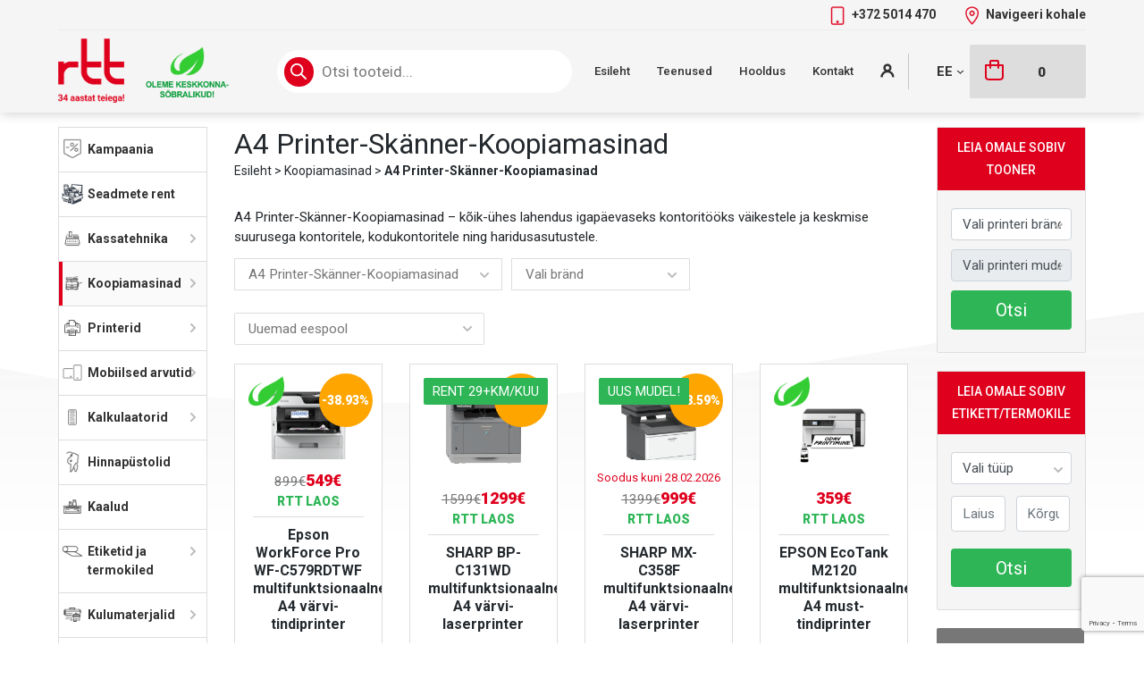

--- FILE ---
content_type: text/html; charset=UTF-8
request_url: https://rtt.ee/tootekategooria/koopiamasinad/a4-printer-skanner-koopiamasinad/
body_size: 25974
content:
<!DOCTYPE html><html lang="et"><head><meta charset="UTF-8"><meta name="viewport" content="width=device-width, initial-scale=1"><meta http-equiv="X-UA-Compatible" content="IE=edge"><link rel="stylesheet" media="print" onload="this.onload=null;this.media='all';" id="ao_optimized_gfonts" href="https://fonts.googleapis.com/css?family=Roboto%3A400%2C400i%2C500%2C700%2C900&amp;display=swap"><link rel="profile" href="http://gmpg.org/xfn/11"><link rel="pingback" href="https://rtt.ee/xmlrpc.php"><meta name='robots' content='index, follow, max-image-preview:large, max-snippet:-1, max-video-preview:-1' /><style>img:is([sizes="auto" i], [sizes^="auto," i]) { contain-intrinsic-size: 3000px 1500px }</style><link rel="alternate" hreflang="et" href="https://rtt.ee/tootekategooria/koopiamasinad/a4-printer-skanner-koopiamasinad/" /><link rel="alternate" hreflang="en" href="https://rtt.ee/en/tootekategooria/koopiamasinad-en/a4-printer-skanner-koopiamasinad-en/" /><link rel="alternate" hreflang="ru" href="https://rtt.ee/ru/tootekategooria/koopiamasinad-ru/a4-printer-skanner-koopiamasinad-ru/" /><link rel="alternate" hreflang="x-default" href="https://rtt.ee/tootekategooria/koopiamasinad/a4-printer-skanner-koopiamasinad/" /><link media="all" href="https://rtt.ee/wp-content/cache/autoptimize/css/autoptimize_8049f18ddc71f5a70460edf113ca6f77.css" rel="stylesheet"><link media="only screen and (max-width: 768px)" href="https://rtt.ee/wp-content/cache/autoptimize/css/autoptimize_ec4b19d756c14372e77bd00c03ec5135.css" rel="stylesheet"><title>A4 Printer-Skänner-Koopiamasinad | RTT</title><meta name="description" content="Multifunktsionaalsed A4 printer-skänner-koopiamasinad. Saadaval lai valik erineva soovitatava koormusega Sharp, HP ja Epson seadmeid." /><link rel="canonical" href="https://rtt.ee/tootekategooria/koopiamasinad/a4-printer-skanner-koopiamasinad/" /><link rel="next" href="https://rtt.ee/tootekategooria/koopiamasinad/a4-printer-skanner-koopiamasinad/page/2/" /><meta property="og:locale" content="et_EE" /><meta property="og:type" content="article" /><meta property="og:title" content="A4 Printer-Skänner-Koopiamasinad | RTT" /><meta property="og:description" content="Multifunktsionaalsed A4 printer-skänner-koopiamasinad. Saadaval lai valik erineva soovitatava koormusega Sharp, HP ja Epson seadmeid." /><meta property="og:url" content="https://rtt.ee/tootekategooria/koopiamasinad/a4-printer-skanner-koopiamasinad/" /><meta property="og:site_name" content="RTT" /><meta property="og:image" content="https://rtt.ee/wp-content/uploads/2022/01/rtt_logo_350X350.jpg" /><meta property="og:image:width" content="350" /><meta property="og:image:height" content="350" /><meta property="og:image:type" content="image/jpeg" /><meta name="twitter:card" content="summary_large_image" /> <script type="application/ld+json" class="yoast-schema-graph">{"@context":"https://schema.org","@graph":[{"@type":"CollectionPage","@id":"https://rtt.ee/tootekategooria/koopiamasinad/a4-printer-skanner-koopiamasinad/","url":"https://rtt.ee/tootekategooria/koopiamasinad/a4-printer-skanner-koopiamasinad/","name":"A4 Printer-Skänner-Koopiamasinad | RTT","isPartOf":{"@id":"https://rtt.ee/en/#website"},"primaryImageOfPage":{"@id":"https://rtt.ee/tootekategooria/koopiamasinad/a4-printer-skanner-koopiamasinad/#primaryimage"},"image":{"@id":"https://rtt.ee/tootekategooria/koopiamasinad/a4-printer-skanner-koopiamasinad/#primaryimage"},"thumbnailUrl":"https://rtt.ee/wp-content/uploads/2020/12/23135-productpicture-hires-en-wf-c579rdtwf.png","description":"Multifunktsionaalsed A4 printer-skänner-koopiamasinad. Saadaval lai valik erineva soovitatava koormusega Sharp, HP ja Epson seadmeid.","breadcrumb":{"@id":"https://rtt.ee/tootekategooria/koopiamasinad/a4-printer-skanner-koopiamasinad/#breadcrumb"},"inLanguage":"et"},{"@type":"ImageObject","inLanguage":"et","@id":"https://rtt.ee/tootekategooria/koopiamasinad/a4-printer-skanner-koopiamasinad/#primaryimage","url":"https://rtt.ee/wp-content/uploads/2020/12/23135-productpicture-hires-en-wf-c579rdtwf.png","contentUrl":"https://rtt.ee/wp-content/uploads/2020/12/23135-productpicture-hires-en-wf-c579rdtwf.png","width":2908,"height":3577,"caption":"WF-C579RDTWF"},{"@type":"BreadcrumbList","@id":"https://rtt.ee/tootekategooria/koopiamasinad/a4-printer-skanner-koopiamasinad/#breadcrumb","itemListElement":[{"@type":"ListItem","position":1,"name":"Esileht","item":"https://rtt.ee/"},{"@type":"ListItem","position":2,"name":"Koopiamasinad","item":"https://rtt.ee/tootekategooria/koopiamasinad/"},{"@type":"ListItem","position":3,"name":"A4 Printer-Skänner-Koopiamasinad"}]},{"@type":"WebSite","@id":"https://rtt.ee/en/#website","url":"https://rtt.ee/en/","name":"RTT","description":"Kassaaparaadid ja kontorikaubad","potentialAction":[{"@type":"SearchAction","target":{"@type":"EntryPoint","urlTemplate":"https://rtt.ee/en/?s={search_term_string}"},"query-input":{"@type":"PropertyValueSpecification","valueRequired":true,"valueName":"search_term_string"}}],"inLanguage":"et"}]}</script> <link rel='dns-prefetch' href='//capi-automation.s3.us-east-2.amazonaws.com' /><link href='https://fonts.gstatic.com' crossorigin='anonymous' rel='preconnect' /><link rel="alternate" type="application/rss+xml" title="RTT &raquo; RSS" href="https://rtt.ee/feed/" /><link rel="alternate" type="application/rss+xml" title="RTT &raquo; Kommentaaride RSS" href="https://rtt.ee/comments/feed/" /><link rel="alternate" type="application/rss+xml" title="RTT &raquo; A4 Printer-Skänner-Koopiamasinad Kategooria uudisevoog" href="https://rtt.ee/tootekategooria/koopiamasinad/a4-printer-skanner-koopiamasinad/feed/" /><style id='classic-theme-styles-inline-css' type='text/css'>/*! This file is auto-generated */
.wp-block-button__link{color:#fff;background-color:#32373c;border-radius:9999px;box-shadow:none;text-decoration:none;padding:calc(.667em + 2px) calc(1.333em + 2px);font-size:1.125em}.wp-block-file__button{background:#32373c;color:#fff;text-decoration:none}</style><style id='global-styles-inline-css' type='text/css'>:root{--wp--preset--aspect-ratio--square: 1;--wp--preset--aspect-ratio--4-3: 4/3;--wp--preset--aspect-ratio--3-4: 3/4;--wp--preset--aspect-ratio--3-2: 3/2;--wp--preset--aspect-ratio--2-3: 2/3;--wp--preset--aspect-ratio--16-9: 16/9;--wp--preset--aspect-ratio--9-16: 9/16;--wp--preset--color--black: #000000;--wp--preset--color--cyan-bluish-gray: #abb8c3;--wp--preset--color--white: #ffffff;--wp--preset--color--pale-pink: #f78da7;--wp--preset--color--vivid-red: #cf2e2e;--wp--preset--color--luminous-vivid-orange: #ff6900;--wp--preset--color--luminous-vivid-amber: #fcb900;--wp--preset--color--light-green-cyan: #7bdcb5;--wp--preset--color--vivid-green-cyan: #00d084;--wp--preset--color--pale-cyan-blue: #8ed1fc;--wp--preset--color--vivid-cyan-blue: #0693e3;--wp--preset--color--vivid-purple: #9b51e0;--wp--preset--gradient--vivid-cyan-blue-to-vivid-purple: linear-gradient(135deg,rgba(6,147,227,1) 0%,rgb(155,81,224) 100%);--wp--preset--gradient--light-green-cyan-to-vivid-green-cyan: linear-gradient(135deg,rgb(122,220,180) 0%,rgb(0,208,130) 100%);--wp--preset--gradient--luminous-vivid-amber-to-luminous-vivid-orange: linear-gradient(135deg,rgba(252,185,0,1) 0%,rgba(255,105,0,1) 100%);--wp--preset--gradient--luminous-vivid-orange-to-vivid-red: linear-gradient(135deg,rgba(255,105,0,1) 0%,rgb(207,46,46) 100%);--wp--preset--gradient--very-light-gray-to-cyan-bluish-gray: linear-gradient(135deg,rgb(238,238,238) 0%,rgb(169,184,195) 100%);--wp--preset--gradient--cool-to-warm-spectrum: linear-gradient(135deg,rgb(74,234,220) 0%,rgb(151,120,209) 20%,rgb(207,42,186) 40%,rgb(238,44,130) 60%,rgb(251,105,98) 80%,rgb(254,248,76) 100%);--wp--preset--gradient--blush-light-purple: linear-gradient(135deg,rgb(255,206,236) 0%,rgb(152,150,240) 100%);--wp--preset--gradient--blush-bordeaux: linear-gradient(135deg,rgb(254,205,165) 0%,rgb(254,45,45) 50%,rgb(107,0,62) 100%);--wp--preset--gradient--luminous-dusk: linear-gradient(135deg,rgb(255,203,112) 0%,rgb(199,81,192) 50%,rgb(65,88,208) 100%);--wp--preset--gradient--pale-ocean: linear-gradient(135deg,rgb(255,245,203) 0%,rgb(182,227,212) 50%,rgb(51,167,181) 100%);--wp--preset--gradient--electric-grass: linear-gradient(135deg,rgb(202,248,128) 0%,rgb(113,206,126) 100%);--wp--preset--gradient--midnight: linear-gradient(135deg,rgb(2,3,129) 0%,rgb(40,116,252) 100%);--wp--preset--font-size--small: 13px;--wp--preset--font-size--medium: 20px;--wp--preset--font-size--large: 36px;--wp--preset--font-size--x-large: 42px;--wp--preset--font-family--inter: "Inter", sans-serif;--wp--preset--font-family--cardo: Cardo;--wp--preset--spacing--20: 0.44rem;--wp--preset--spacing--30: 0.67rem;--wp--preset--spacing--40: 1rem;--wp--preset--spacing--50: 1.5rem;--wp--preset--spacing--60: 2.25rem;--wp--preset--spacing--70: 3.38rem;--wp--preset--spacing--80: 5.06rem;--wp--preset--shadow--natural: 6px 6px 9px rgba(0, 0, 0, 0.2);--wp--preset--shadow--deep: 12px 12px 50px rgba(0, 0, 0, 0.4);--wp--preset--shadow--sharp: 6px 6px 0px rgba(0, 0, 0, 0.2);--wp--preset--shadow--outlined: 6px 6px 0px -3px rgba(255, 255, 255, 1), 6px 6px rgba(0, 0, 0, 1);--wp--preset--shadow--crisp: 6px 6px 0px rgba(0, 0, 0, 1);}:where(.is-layout-flex){gap: 0.5em;}:where(.is-layout-grid){gap: 0.5em;}body .is-layout-flex{display: flex;}.is-layout-flex{flex-wrap: wrap;align-items: center;}.is-layout-flex > :is(*, div){margin: 0;}body .is-layout-grid{display: grid;}.is-layout-grid > :is(*, div){margin: 0;}:where(.wp-block-columns.is-layout-flex){gap: 2em;}:where(.wp-block-columns.is-layout-grid){gap: 2em;}:where(.wp-block-post-template.is-layout-flex){gap: 1.25em;}:where(.wp-block-post-template.is-layout-grid){gap: 1.25em;}.has-black-color{color: var(--wp--preset--color--black) !important;}.has-cyan-bluish-gray-color{color: var(--wp--preset--color--cyan-bluish-gray) !important;}.has-white-color{color: var(--wp--preset--color--white) !important;}.has-pale-pink-color{color: var(--wp--preset--color--pale-pink) !important;}.has-vivid-red-color{color: var(--wp--preset--color--vivid-red) !important;}.has-luminous-vivid-orange-color{color: var(--wp--preset--color--luminous-vivid-orange) !important;}.has-luminous-vivid-amber-color{color: var(--wp--preset--color--luminous-vivid-amber) !important;}.has-light-green-cyan-color{color: var(--wp--preset--color--light-green-cyan) !important;}.has-vivid-green-cyan-color{color: var(--wp--preset--color--vivid-green-cyan) !important;}.has-pale-cyan-blue-color{color: var(--wp--preset--color--pale-cyan-blue) !important;}.has-vivid-cyan-blue-color{color: var(--wp--preset--color--vivid-cyan-blue) !important;}.has-vivid-purple-color{color: var(--wp--preset--color--vivid-purple) !important;}.has-black-background-color{background-color: var(--wp--preset--color--black) !important;}.has-cyan-bluish-gray-background-color{background-color: var(--wp--preset--color--cyan-bluish-gray) !important;}.has-white-background-color{background-color: var(--wp--preset--color--white) !important;}.has-pale-pink-background-color{background-color: var(--wp--preset--color--pale-pink) !important;}.has-vivid-red-background-color{background-color: var(--wp--preset--color--vivid-red) !important;}.has-luminous-vivid-orange-background-color{background-color: var(--wp--preset--color--luminous-vivid-orange) !important;}.has-luminous-vivid-amber-background-color{background-color: var(--wp--preset--color--luminous-vivid-amber) !important;}.has-light-green-cyan-background-color{background-color: var(--wp--preset--color--light-green-cyan) !important;}.has-vivid-green-cyan-background-color{background-color: var(--wp--preset--color--vivid-green-cyan) !important;}.has-pale-cyan-blue-background-color{background-color: var(--wp--preset--color--pale-cyan-blue) !important;}.has-vivid-cyan-blue-background-color{background-color: var(--wp--preset--color--vivid-cyan-blue) !important;}.has-vivid-purple-background-color{background-color: var(--wp--preset--color--vivid-purple) !important;}.has-black-border-color{border-color: var(--wp--preset--color--black) !important;}.has-cyan-bluish-gray-border-color{border-color: var(--wp--preset--color--cyan-bluish-gray) !important;}.has-white-border-color{border-color: var(--wp--preset--color--white) !important;}.has-pale-pink-border-color{border-color: var(--wp--preset--color--pale-pink) !important;}.has-vivid-red-border-color{border-color: var(--wp--preset--color--vivid-red) !important;}.has-luminous-vivid-orange-border-color{border-color: var(--wp--preset--color--luminous-vivid-orange) !important;}.has-luminous-vivid-amber-border-color{border-color: var(--wp--preset--color--luminous-vivid-amber) !important;}.has-light-green-cyan-border-color{border-color: var(--wp--preset--color--light-green-cyan) !important;}.has-vivid-green-cyan-border-color{border-color: var(--wp--preset--color--vivid-green-cyan) !important;}.has-pale-cyan-blue-border-color{border-color: var(--wp--preset--color--pale-cyan-blue) !important;}.has-vivid-cyan-blue-border-color{border-color: var(--wp--preset--color--vivid-cyan-blue) !important;}.has-vivid-purple-border-color{border-color: var(--wp--preset--color--vivid-purple) !important;}.has-vivid-cyan-blue-to-vivid-purple-gradient-background{background: var(--wp--preset--gradient--vivid-cyan-blue-to-vivid-purple) !important;}.has-light-green-cyan-to-vivid-green-cyan-gradient-background{background: var(--wp--preset--gradient--light-green-cyan-to-vivid-green-cyan) !important;}.has-luminous-vivid-amber-to-luminous-vivid-orange-gradient-background{background: var(--wp--preset--gradient--luminous-vivid-amber-to-luminous-vivid-orange) !important;}.has-luminous-vivid-orange-to-vivid-red-gradient-background{background: var(--wp--preset--gradient--luminous-vivid-orange-to-vivid-red) !important;}.has-very-light-gray-to-cyan-bluish-gray-gradient-background{background: var(--wp--preset--gradient--very-light-gray-to-cyan-bluish-gray) !important;}.has-cool-to-warm-spectrum-gradient-background{background: var(--wp--preset--gradient--cool-to-warm-spectrum) !important;}.has-blush-light-purple-gradient-background{background: var(--wp--preset--gradient--blush-light-purple) !important;}.has-blush-bordeaux-gradient-background{background: var(--wp--preset--gradient--blush-bordeaux) !important;}.has-luminous-dusk-gradient-background{background: var(--wp--preset--gradient--luminous-dusk) !important;}.has-pale-ocean-gradient-background{background: var(--wp--preset--gradient--pale-ocean) !important;}.has-electric-grass-gradient-background{background: var(--wp--preset--gradient--electric-grass) !important;}.has-midnight-gradient-background{background: var(--wp--preset--gradient--midnight) !important;}.has-small-font-size{font-size: var(--wp--preset--font-size--small) !important;}.has-medium-font-size{font-size: var(--wp--preset--font-size--medium) !important;}.has-large-font-size{font-size: var(--wp--preset--font-size--large) !important;}.has-x-large-font-size{font-size: var(--wp--preset--font-size--x-large) !important;}
:where(.wp-block-post-template.is-layout-flex){gap: 1.25em;}:where(.wp-block-post-template.is-layout-grid){gap: 1.25em;}
:where(.wp-block-columns.is-layout-flex){gap: 2em;}:where(.wp-block-columns.is-layout-grid){gap: 2em;}
:root :where(.wp-block-pullquote){font-size: 1.5em;line-height: 1.6;}</style><style id='woocommerce-inline-inline-css' type='text/css'>.woocommerce form .form-row .required { visibility: visible; }</style> <script type="text/javascript" src="https://rtt.ee/wp-includes/js/jquery/jquery.min.js?ver=3.7.1" id="jquery-core-js"></script> <script type="text/javascript" src="https://rtt.ee/wp-includes/js/jquery/jquery-migrate.min.js?ver=3.4.1" id="jquery-migrate-js"></script> <script type="text/javascript" src="https://rtt.ee/wp-content/plugins/woocommerce/assets/js/jquery-blockui/jquery.blockUI.min.js?ver=2.7.0-wc.9.6.3" id="jquery-blockui-js" defer="defer" data-wp-strategy="defer"></script> <script type="text/javascript" id="wc-add-to-cart-js-extra">var wc_add_to_cart_params = {"ajax_url":"\/wp-admin\/admin-ajax.php","wc_ajax_url":"\/?wc-ajax=%%endpoint%%","i18n_view_cart":"Vaata ostukorvi","cart_url":"","is_cart":"","cart_redirect_after_add":"no"};</script> <script type="text/javascript" src="https://rtt.ee/wp-content/plugins/woocommerce/assets/js/frontend/add-to-cart.min.js?ver=9.6.3" id="wc-add-to-cart-js" defer="defer" data-wp-strategy="defer"></script> <script type="text/javascript" src="https://rtt.ee/wp-content/plugins/woocommerce/assets/js/js-cookie/js.cookie.min.js?ver=2.1.4-wc.9.6.3" id="js-cookie-js" defer="defer" data-wp-strategy="defer"></script> <script type="text/javascript" id="woocommerce-js-extra">var woocommerce_params = {"ajax_url":"\/wp-admin\/admin-ajax.php","wc_ajax_url":"\/?wc-ajax=%%endpoint%%"};</script> <script type="text/javascript" src="https://rtt.ee/wp-content/plugins/woocommerce/assets/js/frontend/woocommerce.min.js?ver=9.6.3" id="woocommerce-js" defer="defer" data-wp-strategy="defer"></script> <!--[if lt IE 9]> <script type="text/javascript" src="https://rtt.ee/wp-content/themes/rtt/inc/assets/js/html5.js?ver=3.7.0" id="html5hiv-js"></script> <![endif]--> <script type="text/javascript" id="wc-cart-fragments-js-extra">var wc_cart_fragments_params = {"ajax_url":"\/wp-admin\/admin-ajax.php","wc_ajax_url":"\/?wc-ajax=%%endpoint%%","cart_hash_key":"wc_cart_hash_3be69d58ef3fd7e61e281e96f75cf17e-et","fragment_name":"wc_fragments_3be69d58ef3fd7e61e281e96f75cf17e","request_timeout":"5000"};</script> <script type="text/javascript" src="https://rtt.ee/wp-content/plugins/woocommerce/assets/js/frontend/cart-fragments.min.js?ver=9.6.3" id="wc-cart-fragments-js" defer="defer" data-wp-strategy="defer"></script> <link rel="https://api.w.org/" href="https://rtt.ee/wp-json/" /><link rel="alternate" title="JSON" type="application/json" href="https://rtt.ee/wp-json/wp/v2/product_cat/50" /><link rel="EditURI" type="application/rsd+xml" title="RSD" href="https://rtt.ee/xmlrpc.php?rsd" /><meta name="generator" content="WordPress 6.7.4" /><meta name="generator" content="WooCommerce 9.6.3" /><meta name="generator" content="WPML ver:4.8.4 stt:1,15,46;" /> <script>(function ($) {
                const styles = `
                .monthly_payment {
                    font-size: 12px;
                }
                .products .product .esto_calculator {
                    margin-bottom: 16px;
                }
            `;
                const styleSheet = document.createElement('style');
                styleSheet.type = 'text/css';
                styleSheet.innerText = styles;
                document.head.appendChild(styleSheet);
            })(jQuery);</script> <script>(function(h,o,t,j,a,r){
			h.hj=h.hj||function(){(h.hj.q=h.hj.q||[]).push(arguments)};
			h._hjSettings={hjid:2807806,hjsv:5};
			a=o.getElementsByTagName('head')[0];
			r=o.createElement('script');r.async=1;
			r.src=t+h._hjSettings.hjid+j+h._hjSettings.hjsv;
			a.appendChild(r);
		})(window,document,'//static.hotjar.com/c/hotjar-','.js?sv=');</script> <style>.dgwt-wcas-ico-magnifier,.dgwt-wcas-ico-magnifier-handler{max-width:20px}.dgwt-wcas-search-wrapp{max-width:600px}</style><style type="text/css">#page-sub-header { background: #969696; }</style><style>.quantity input::-webkit-outer-spin-button,
    .quantity input::-webkit-inner-spin-button {
        display: none;
        margin: 0;
    }
    .quantity input.qty {
        appearance: textfield;
        -webkit-appearance: none;
        -moz-appearance: textfield;
    }</style><noscript><style>.woocommerce-product-gallery{ opacity: 1 !important; }</style></noscript> <script  type="text/javascript">!function(f,b,e,v,n,t,s){if(f.fbq)return;n=f.fbq=function(){n.callMethod?
					n.callMethod.apply(n,arguments):n.queue.push(arguments)};if(!f._fbq)f._fbq=n;
					n.push=n;n.loaded=!0;n.version='2.0';n.queue=[];t=b.createElement(e);t.async=!0;
					t.src=v;s=b.getElementsByTagName(e)[0];s.parentNode.insertBefore(t,s)}(window,
					document,'script','https://connect.facebook.net/en_US/fbevents.js');</script>  <script  type="text/javascript">fbq('init', '3773322389362990', {}, {
    "agent": "woocommerce_0-9.6.3-3.5.12"
});

				document.addEventListener( 'DOMContentLoaded', function() {
					// Insert placeholder for events injected when a product is added to the cart through AJAX.
					document.body.insertAdjacentHTML( 'beforeend', '<div class=\"wc-facebook-pixel-event-placeholder\"></div>' );
				}, false );</script> <style class='wp-fonts-local' type='text/css'>@font-face{font-family:Inter;font-style:normal;font-weight:300 900;font-display:fallback;src:url('https://rtt.ee/wp-content/plugins/woocommerce/assets/fonts/Inter-VariableFont_slnt,wght.woff2') format('woff2');font-stretch:normal;}
@font-face{font-family:Cardo;font-style:normal;font-weight:400;font-display:fallback;src:url('https://rtt.ee/wp-content/plugins/woocommerce/assets/fonts/cardo_normal_400.woff2') format('woff2');}</style><link rel="icon" href="https://rtt.ee/wp-content/uploads/2020/11/cropped-rtt_favicon-32x32.png" sizes="32x32" /><link rel="icon" href="https://rtt.ee/wp-content/uploads/2020/11/cropped-rtt_favicon-192x192.png" sizes="192x192" /><link rel="apple-touch-icon" href="https://rtt.ee/wp-content/uploads/2020/11/cropped-rtt_favicon-180x180.png" /><meta name="msapplication-TileImage" content="https://rtt.ee/wp-content/uploads/2020/11/cropped-rtt_favicon-270x270.png" />  <script id="cookieyes" type="text/javascript" src="https://cdn-cookieyes.com/client_data/c9ce41dc8b307d73774b5e0a/script.js"></script> 
 <script>(function(w,d,s,l,i){w[l]=w[l]||[];w[l].push({'gtm.start':
new Date().getTime(),event:'gtm.js'});var f=d.getElementsByTagName(s)[0],
j=d.createElement(s),dl=l!='dataLayer'?'&l='+l:'';j.async=true;j.src=
'https://www.googletagmanager.com/gtm.js?id='+i+dl;f.parentNode.insertBefore(j,f);
})(window,document,'script','dataLayer','GTM-MT8227ZJ');</script>    <script>!function(f,b,e,v,n,t,s)
  {if(f.fbq)return;n=f.fbq=function(){n.callMethod?
  n.callMethod.apply(n,arguments):n.queue.push(arguments)};
  if(!f._fbq)f._fbq=n;n.push=n;n.loaded=!0;n.version='2.0';
  n.queue=[];t=b.createElement(e);t.async=!0;
  t.src=v;s=b.getElementsByTagName(e)[0];
  s.parentNode.insertBefore(t,s)}(window, document,'script',
  'https://connect.facebook.net/en_US/fbevents.js');
  fbq('init', '3773322389362990');
  fbq('track', 'PageView');</script> <noscript><img height="1" width="1" style="display:none"
 src="https://www.facebook.com/tr?id=3773322389362990&ev=PageView&noscript=1"
/></noscript></head> <script async src="https://www.googletagmanager.com/gtag/js?id=AW-857232784"></script> <script>window.dataLayer = window.dataLayer || [];
  function gtag(){dataLayer.push(arguments);}
  gtag('js', new Date());

  gtag('config', 'AW-857232784');</script> <body class="archive tax-product_cat term-a4-printer-skanner-koopiamasinad term-50 theme-rtt woocommerce woocommerce-page woocommerce-no-js hfeed"> <noscript><iframe src="https://www.googletagmanager.com/ns.html?id=GTM-MT8227ZJ"
height="0" width="0" style="display:none;visibility:hidden"></iframe></noscript><div id="page" class="site"> <a class="skip-link screen-reader-text" href="#content">Skip to content</a><header id="masthead" class="site-header navbar-static-top navbar-light" role="banner"><div class="container"><div class="top-contact"> <a href="tel:+372 5014 470"> <span class="top-contact-icon"> <noscript><img src="https://rtt.ee/wp-content/themes/rtt/inc/assets/images/contact-phone-rtt.png"/></noscript><img class="lazyload" src='data:image/svg+xml,%3Csvg%20xmlns=%22http://www.w3.org/2000/svg%22%20viewBox=%220%200%20210%20140%22%3E%3C/svg%3E' data-src="https://rtt.ee/wp-content/themes/rtt/inc/assets/images/contact-phone-rtt.png"/> </span>+372 5014 470 </a> <a href="https://www.google.com/maps/place/Laki+9,+10621+Tallinn,+Estonia/@59.417705,24.683016,16z/data=!4m5!3m4!1s0x469294594bff4793:0x3e6c1641cd956038!8m2!3d59.4174817!4d24.6836097?hl=en-US"> <span class="top-contact-icon"> <noscript><img src="https://rtt.ee/wp-content/themes/rtt/inc/assets/images/map-rtt.png"/></noscript><img class="lazyload" src='data:image/svg+xml,%3Csvg%20xmlns=%22http://www.w3.org/2000/svg%22%20viewBox=%220%200%20210%20140%22%3E%3C/svg%3E' data-src="https://rtt.ee/wp-content/themes/rtt/inc/assets/images/map-rtt.png"/> </span>Navigeeri kohale </a></div><nav class="navbar navbar-expand-lg p-0 "><div class="navbar-brand"> <a href="https://rtt.ee/"> <noscript><img src="https://rtt.ee/wp-content/uploads/2025/04/rtt_logo_34_aastat.png" alt="RTT"></noscript><img class="lazyload" src='data:image/svg+xml,%3Csvg%20xmlns=%22http://www.w3.org/2000/svg%22%20viewBox=%220%200%20210%20140%22%3E%3C/svg%3E' data-src="https://rtt.ee/wp-content/uploads/2025/04/rtt_logo_34_aastat.png" alt="RTT"> <noscript><img class="greenlogo" style="margin-left:20px; height:60px;" src="https://rtt.ee/wp-content/themes/rtt/inc/assets/images/keskkonnasobralik-rtt.png" alt="RTT AS on keskkonnasõbralik ettevõte"></noscript><img class="lazyload greenlogo" style="margin-left:20px; height:60px;" src='data:image/svg+xml,%3Csvg%20xmlns=%22http://www.w3.org/2000/svg%22%20viewBox=%220%200%20210%20140%22%3E%3C/svg%3E' data-src="https://rtt.ee/wp-content/themes/rtt/inc/assets/images/keskkonnasobralik-rtt.png" alt="RTT AS on keskkonnasõbralik ettevõte"> </a></div><div class="header-search" style="max-width:500px;"><div  class="dgwt-wcas-search-wrapp dgwt-wcas-is-detail-box dgwt-wcas-has-submit woocommerce dgwt-wcas-style-pirx js-dgwt-wcas-layout-classic dgwt-wcas-layout-classic js-dgwt-wcas-mobile-overlay-disabled"><form class="dgwt-wcas-search-form" role="search" action="https://rtt.ee/" method="get"><div class="dgwt-wcas-sf-wrapp"> <label class="screen-reader-text"
 for="dgwt-wcas-search-input-1">Products search</label> <input id="dgwt-wcas-search-input-1"
 type="search"
 class="dgwt-wcas-search-input"
 name="s"
 value=""
 placeholder="Otsi tooteid..."
 autocomplete="off"
 /><div class="dgwt-wcas-preloader"></div><div class="dgwt-wcas-voice-search"></div> <button type="submit"
 aria-label="Otsi"
 class="dgwt-wcas-search-submit"> <svg class="dgwt-wcas-ico-magnifier" xmlns="http://www.w3.org/2000/svg" width="18" height="18" viewBox="0 0 18 18"> <path  d=" M 16.722523,17.901412 C 16.572585,17.825208 15.36088,16.670476 14.029846,15.33534 L 11.609782,12.907819 11.01926,13.29667 C 8.7613237,14.783493 5.6172703,14.768302 3.332423,13.259528 -0.07366363,11.010358 -1.0146502,6.5989684 1.1898146,3.2148776
 1.5505179,2.6611594 2.4056498,1.7447266 2.9644271,1.3130497 3.4423015,0.94387379 4.3921825,0.48568469 5.1732652,0.2475835 5.886299,0.03022609 6.1341883,0 7.2037391,0 8.2732897,0 8.521179,0.03022609 9.234213,0.2475835 c 0.781083,0.23810119 1.730962,0.69629029 2.208837,1.0654662
 0.532501,0.4113763 1.39922,1.3400096 1.760153,1.8858877 1.520655,2.2998531 1.599025,5.3023778 0.199549,7.6451086 -0.208076,0.348322 -0.393306,0.668209 -0.411622,0.710863 -0.01831,0.04265 1.065556,1.18264 2.408603,2.533307 1.343046,1.350666 2.486621,2.574792 2.541278,2.720279 0.282475,0.7519
 -0.503089,1.456506 -1.218488,1.092917 z M 8.4027892,12.475062 C 9.434946,12.25579 10.131043,11.855461 10.99416,10.984753 11.554519,10.419467 11.842507,10.042366 12.062078,9.5863882 12.794223,8.0659672 12.793657,6.2652398 12.060578,4.756293 11.680383,3.9737304 10.453587,2.7178427
 9.730569,2.3710306 8.6921295,1.8729196 8.3992147,1.807606 7.2037567,1.807606 6.0082984,1.807606 5.7153841,1.87292 4.6769446,2.3710306 3.9539263,2.7178427 2.7271301,3.9737304 2.3469352,4.756293 1.6138384,6.2652398 1.6132726,8.0659672 2.3454252,9.5863882 c 0.4167354,0.8654208 1.5978784,2.0575608
 2.4443766,2.4671358 1.0971012,0.530827 2.3890403,0.681561 3.6130134,0.421538 z
 "/> </svg> </button> <input type="hidden" name="post_type" value="product"/> <input type="hidden" name="dgwt_wcas" value="1"/> <input type="hidden" name="lang" value="et"/></div></form></div></div><div id="main-nav" class="collapse navbar-collapse navbar-toggleable-sm justify-content-end"><ul id="menu-peamenyy" class="navbar-nav"><li id="menu-item-1513" class="nav-item menu-item menu-item-type-post_type menu-item-object-page menu-item-home menu-item-1513"><a title="Esileht" href="https://rtt.ee/" class="nav-link">Esileht</a></li><li id="menu-item-4389" class="nav-item menu-item menu-item-type-post_type menu-item-object-page menu-item-4389"><a title="Teenused" href="https://rtt.ee/teenused/" class="nav-link">Teenused</a></li><li id="menu-item-1550" class="nav-item menu-item menu-item-type-post_type menu-item-object-page menu-item-1550"><a title="Hooldus" href="https://rtt.ee/kontoritehnika-laotehnika-kassatehnika-hooldus/" class="nav-link">Hooldus</a></li><li id="menu-item-1584" class="nav-item menu-item menu-item-type-post_type menu-item-object-page menu-item-1584"><a title="Kontakt" href="https://rtt.ee/kontakt/" class="nav-link">Kontakt</a></li></ul></div><div class="searchbutton" style="display:none;"> <a id="search-btn" href="#"><noscript><img src="https://rtt.ee/wp-content/themes/rtt/inc/assets/images/search.svg" class="search-ico"></noscript><img src='data:image/svg+xml,%3Csvg%20xmlns=%22http://www.w3.org/2000/svg%22%20viewBox=%220%200%20210%20140%22%3E%3C/svg%3E' data-src="https://rtt.ee/wp-content/themes/rtt/inc/assets/images/search.svg" class="lazyload search-ico"></a></div><div class="accountbutton"> <a href="https://rtt.ee/minu-konto/"><noscript><img src="https://rtt.ee/wp-content/themes/rtt/inc/assets/images/account.svg" class="search-ico"></noscript><img src='data:image/svg+xml,%3Csvg%20xmlns=%22http://www.w3.org/2000/svg%22%20viewBox=%220%200%20210%20140%22%3E%3C/svg%3E' data-src="https://rtt.ee/wp-content/themes/rtt/inc/assets/images/account.svg" class="lazyload search-ico"></a></div><div class="langselector"><style>html[dir="rtl"] .wpml-language-switcher-block .wpml-ls-dropdown ul li.wp-block-navigation-submenu .wp-block-navigation-submenu__toggle img{margin-left:12px}html[dir="rtl"] .wpml-language-switcher-block .wpml-ls-dropdown ul li.wp-block-navigation-submenu ul.isHorizontal li{text-align:right}html[dir="rtl"] .wpml-language-switcher-block .wpml-ls-dropdown ul li.wp-block-navigation-submenu ul.isHorizontal li a img{margin-left:12px}.wpml-language-switcher-block{display:flex;box-sizing:border-box;width:100% !important}.wpml-language-switcher-block>.wp-block-navigation-item,.wpml-language-switcher-block>.wp-block-navigation-item>div{display:flex;width:100% !important}.wpml-language-switcher-block .wp-block-navigation__container{background:unset !important}.wpml-language-switcher-block .hide-arrow .wp-block-navigation__submenu-icon{display:none}.wpml-language-switcher-block .wpml-ls-dropdown ul li button{padding:0}.wpml-language-switcher-block .wpml-ls-dropdown ul li button+.isHorizontal{min-width:inherit !important}.wpml-language-switcher-block .wpml-ls-dropdown ul li button+.isHorizontal li{width:inherit !important}.wpml-language-switcher-block .wpml-ls-dropdown ul li button+.isHorizontal li a{display:flex;align-items:center;min-width:max-content}.wpml-language-switcher-block .wpml-ls-dropdown ul li.wp-block-navigation-submenu ul.isHorizontal{margin:0;min-width:inherit !important}.wpml-language-switcher-block .wpml-ls-dropdown ul li.wp-block-navigation-submenu ul.isHorizontal li{width:inherit !important;text-align:left}.wpml-language-switcher-block .wpml-ls-dropdown ul li.wp-block-navigation-submenu ul.isHorizontal li a{display:flex;align-items:center;min-width:max-content}.wpml-language-switcher-block ul{list-style-type:none !important;padding:0 !important;width:100%}.wpml-language-switcher-block ul li{margin:0}.wpml-language-switcher-block ul li>a.wp-block-navigation-item__content:focus{outline:1px solid #2F7D92}.wpml-language-switcher-block ul li.is-focused{outline:1px solid #2F7D92}.wpml-language-switcher-block ul.wp-block-navigation__submenu-container{border:inherit !important;background-color:unset !important;min-width:unset !important}.wpml-language-switcher-block ul.wp-block-navigation__submenu-container .wp-block-navigation-item{border-radius:0 !important}.wpml-language-switcher-block ul.wp-block-navigation__submenu-container .wp-block-navigation-item a{display:flex;align-items:center;min-width:max-content;padding:1px}.wpml-language-switcher-block ul.horizontal-list{display:flex;flex-direction:row;align-items:center;justify-content:flex-start;margin:0 !important;gap:1em !important}.wpml-language-switcher-block ul.horizontal-list li{display:inline-block;margin:0;line-height:100%}.wpml-language-switcher-block ul.horizontal-list li a{line-height:100%}.wpml-language-switcher-block ul.center-justify{justify-content:center}.wpml-language-switcher-block ul.center-justify .wp-block-navigation-item{justify-content:center}.wpml-language-switcher-block ul.right-justify{justify-content:right}.wpml-language-switcher-block ul.right-justify .wp-block-navigation-item{justify-content:right}.wpml-language-switcher-block ul.space_between-justify{justify-content:space-between}.wpml-language-switcher-block ul.space_between-justify li>div{white-space:nowrap}.wpml-language-switcher-block .hasHoverColor:hover{color:var(--hover-color) !important}.wpml-language-switcher-block .hasHoverBackgroundColor:hover{background-color:var(--hover-background-color) !important}.wpml-language-switcher-block ul.isHorizontal{padding-left:0;list-style:none}.wpml-language-switcher-block ul.isHorizontal li{display:inline;margin-left:0}.wpml-language-switcher-block ul.isHorizontal li div{display:inline-block}.wpml-language-switcher-block ul.hasSpacing.isHorizontal li:not(:last-child){margin-right:var(--language-spacing) !important}.wpml-language-switcher-block ul.hasSpacing.isVertical li:not(:last-child){margin-bottom:var(--language-spacing) !important}.wpml-language-switcher-block ul.hasSpacing.isVertical .wp-block-navigation-item>div,.wpml-language-switcher-block ul.hasSpacing.isVertical .wp-block-navigation-item>div>a{display:inline-flex;align-items:center}.wpml-language-switcher-block .hasHoverColor:hover{color:var(--hover-color) !important}.wpml-language-switcher-block .hasHoverBackgroundColor:hover{background-color:var(--hover-background-color) !important}.wpml-language-switcher-block .hasFontSize{font-size:var(--font-size) !important}.wpml-language-switcher-block .hasLetterSpacing{letter-spacing:var(--letter-spacing) !important}.wpml-language-switcher-block .hasTextTransform{text-transform:var(--text-transform) !important}.wpml-language-switcher-block .hasFontFamily{font-family:var(--font-family) !important}.wpml-ls-flag{display:inline-block}.wpml-ls-flag-style-btn{border:0px transparent;padding-top:3px !important}.wpml-ls-flag-style-btn.black-bg{background-color:black}.wpml-ls-flag-style-btn.transparent-bg{background-color:transparent}.wpml-ls-control-row{border:solid 1px #949494;border-radius:2px;margin-bottom:8px}.wpml-ls-control-row-with-padding{padding:1px}.wpml-ls-number-control{max-width:100%;width:100%}.wpml-ls-slider-control-alert{margin-top:5px !important}.wpml-ls-slider .ant-slider-track{background-color:#3858E9}.wpml-ls-slider .ant-slider-handle{border:solid 1px black}.wpml-ls-control-blue{color:#2F7D92}.wpml-ls-number-with-unit-select select{color:#2F7D92;font-weight:700}.wpml-ls-control-grey{color:#757575}.wpml-ls-control-bg-grey{background-color:#a6a6a6}.wpml-ls-control-font{font-family:"SF Pro Text", sans-serif;font-style:normal;font-weight:400 !important;font-size:13px !important;line-height:140% !important}.wpml-ls-option-btn-col{padding:0.5px}.wpml-ls-no-borders{border:none}.ant-col-8.wpml-ls-option-btn-col{display:inline-flex}.wpml-ls-three-btn-row .wpml-ls-option-btn-wrap{padding-top:8px;padding-bottom:8px;white-space:normal;word-break:break-word}.wpml-ls-three-btn-row .ant-btn-no-height-less-padding{height:unset;padding-right:10px;padding-left:10px}.wpml-ls-full-width{width:100%}.wpml-ls-toggle-control .components-form-toggle.is-checked>.components-form-toggle__track{background-color:#2F7D92;border-color:#2F7D92}.wpml-ls-toggle-control .components-form-toggle.is-checked>.components-form-toggle__thumb{background-color:white}.wpml-ls-toggle-control .components-form-toggle>.components-form-toggle__track{background-color:white;border-color:#373737}.wpml-ls-toggle-control .components-form-toggle>.components-form-toggle__thumb{background-color:#373737}.ant-select-dropdown{min-width:45px !important;max-width:45px !important;width:45px !important}.wpml-ls-color-control{border:1px solid #DDDDDD;border-bottom:0px;padding:10px;box-sizing:border-box}.wpml-ls-color-control.wpml-ls-with-bottom-border{border-bottom:1px solid #DDDDDD}.wpml-ls-color-control .wpml-ls-icon-no-color:hover{cursor:pointer}.wpml-ls-color-control .component-color-indicator{width:25px;height:25px;box-shadow:0px 0px 2px 1px lightgrey}.wpml-ls-color-control .component-color-indicator:hover{cursor:pointer}.wpml-ls-color-control .wpml-ls-color-title{top:3px}.wpml-ls-dimension-control{border-top:solid 1px #e0e0e0}.wpml-ls-dimension-control .components-panel__arrow{visibility:hidden}.wpml-ls-panel-settings-dropdown-container{position:absolute;right:0px}.wpml-ls-icon-link{width:24px;height:24px;top:3px;border-radius:2px}.ant-input-number-handler-wrap{display:none !important}.ant-input-number-input{padding-right:0px !important;padding-left:3px !important}.block-editor-contrast-checker+.block-editor-contrast-checker{display:none}.current-language-item{display:flex;align-items:center;min-height:30px}.current-language-item .wp-block-navigation-item__content>div{display:flex;align-items:center}.wpml-ls-fontLetterCase-control button.components-button.has-icon{margin-right:0 !important;min-width:30px !important;height:30px !important}.wpml-ls-fontLetterSpacing-control div.components-input-control__container{top:4px}[data-wpml='language-item']:first-of-type{margin-top:5px !important}.wpml-ls-dimension-panel .components-panel__arrow{display:none}.wpml-ls-typography-panel .components-panel__arrow{display:none}.wpml-ls-panel-settings-dropdown-container>div>button>span.anticon-more{font-size:large;margin-right:10px}.wpml-ls-panel-settings-dropdown-container>div>button>span.anticon-plus{font-size:medium;margin-right:10px}.wpml-ls-color-panel .wpml-ls-color-panel-wrap button.components-button:focus{outline:2px solid #2F7D92;color:#2F7D92}.wpml-ls-color-panel .wpml-ls-color-panel-wrap button.components-button:hover{color:#2F7D92 !important}.wpml-ls-option-btn-wrap:focus{outline:4px solid #2F7D92}.wpml-ls-option-btn-wrap:hover:not(.wpml-ls-option-btn-wrap[data-selected="true"]){outline:2px solid #2F7D92;color:#2F7D92 !important}.wpml-ls-toggle-control .components-toggle-control__label:hover{color:#2F7D92}.components-input-control__container:hover .components-input-control__backdrop{border-color:#2F7D92 !important}input.components-input-control__input:focus ~ .components-input-control__backdrop{outline:2px solid #2F7D92 !important}.components-toggle-group-control[role="radiogroup"]:hover{border-color:#2F7D92}.components-toggle-group-control[role="radiogroup"] .components-toggle-group-control-option-base[role="radio"]:hover{color:#2F7D92}.components-toggle-group-control[role="radiogroup"] .components-toggle-group-control-option-base[role="radio"]:focus{color:#2F7D92;outline:2px solid #2F7D92}.ant-slider .ant-slider-handle:not(.ant-tooltip-open){background-color:#2F7D92 !important;border-color:#373737}.ant-slider:hover .ant-slider-handle:not(.ant-tooltip-open),.ant-slider .ant-slider-handle:focus{background-color:#373737 !important;border-color:#2F7D92}.wpml-ls-typography-panel .components-panel__body .ant-col{margin-bottom:12px}.wpml-ls-fontSize-control div[aria-label="Font size"]{margin-bottom:12px}.wpml-ls-fontSize-control .wpml-ls-fontLetterSpacing-control{display:grid;place-items:center;align-self:center}</style><div id="" class="wpml-language-switcher-block is-layout-flex is-responsive has-child-selected wp-block-navigation"><div class="block-editor-block-list__block wp-block wp-block-navigation-item has-link has-child wp-block-navigation-submenu"><div class="wpml-ls-dropdown open-on-hover-click "><ul class="wp-block-navigation__container"><li class="wp-block-navigation-item has-child wp-block-navigation-submenu open-on-hover-click"><div class="wp-block-navigation-item__content wp-block-navigation-submenu__toggle" aria-expanded="false"><span class="current-language-item" style="display:flex;cursor:pointer" data-wpml="current-language-item"><div style="display:inline-block" class="wp-block-navigation-item__content"><div><noscript><img decoding="async" alt="wpml-ls-flag" class="wpml-ls-flag" src="https://rtt.ee/wp-content/plugins/sitepress-multilingual-cms/res/flags/et.png" style="margin-right:4px;width:18px;height:12px;border-radius:0%;object-fit:unset" size="24" data-wpml="flag-url"></noscript><img decoding="async" alt="wpml-ls-flag" class="lazyload wpml-ls-flag" src='data:image/svg+xml,%3Csvg%20xmlns=%22http://www.w3.org/2000/svg%22%20viewBox=%220%200%20210%20140%22%3E%3C/svg%3E' data-src="https://rtt.ee/wp-content/plugins/sitepress-multilingual-cms/res/flags/et.png" style="margin-right:4px;width:18px;height:12px;border-radius:0%;object-fit:unset" size="24" data-wpml="flag-url"><span data-wpml="label" data-wpml-label-type="native" class="wp-block-navigation-item__label ">EE</span></div></div><span class="wp-block-navigation__submenu-icon"><svg xmlns="http://www.w3.org/2000/svg" width="12" height="12" viewbox="0 0 12 12" fill="none" aria-hidden="true" focusable="false"><path d="M1.50002 4L6.00002 8L10.5 4" stroke-width="1.5"></path></svg></span></span></div><ul class="wp-block-navigation__submenu-container isHorizontal" style="flex-wrap:nowrap" data-is-drop-zone="true"><li class="wp-block-navigation-item " data-wpml="language-item"><div><a class="wp-block-navigation-item__content" data-wpml="link" href="https://rtt.ee/en/tootekategooria/koopiamasinad-en/a4-printer-skanner-koopiamasinad-en/"><noscript><img decoding="async" alt="wpml-ls-flag" class="wpml-ls-flag" src="https://rtt.ee/wp-content/plugins/sitepress-multilingual-cms/res/flags/en.png" style="margin-right:4px;width:18px;height:12px;border-radius:0%;object-fit:unset" size="24" data-wpml="flag-url"></noscript><img decoding="async" alt="wpml-ls-flag" class="lazyload wpml-ls-flag" src='data:image/svg+xml,%3Csvg%20xmlns=%22http://www.w3.org/2000/svg%22%20viewBox=%220%200%20210%20140%22%3E%3C/svg%3E' data-src="https://rtt.ee/wp-content/plugins/sitepress-multilingual-cms/res/flags/en.png" style="margin-right:4px;width:18px;height:12px;border-radius:0%;object-fit:unset" size="24" data-wpml="flag-url"><span data-wpml="label" data-wpml-label-type="native" class="wp-block-navigation-item__label ">EN</span></a></div></li><li class="wp-block-navigation-item " data-wpml="language-item"><div><a class="wp-block-navigation-item__content" data-wpml="link" href="https://rtt.ee/ru/tootekategooria/koopiamasinad-ru/a4-printer-skanner-koopiamasinad-ru/"><noscript><img decoding="async" alt="wpml-ls-flag" class="wpml-ls-flag" src="https://rtt.ee/wp-content/plugins/sitepress-multilingual-cms/res/flags/ru.png" style="margin-right:4px;width:18px;height:12px;border-radius:0%;object-fit:unset" size="24" data-wpml="flag-url"></noscript><img decoding="async" alt="wpml-ls-flag" class="lazyload wpml-ls-flag" src='data:image/svg+xml,%3Csvg%20xmlns=%22http://www.w3.org/2000/svg%22%20viewBox=%220%200%20210%20140%22%3E%3C/svg%3E' data-src="https://rtt.ee/wp-content/plugins/sitepress-multilingual-cms/res/flags/ru.png" style="margin-right:4px;width:18px;height:12px;border-radius:0%;object-fit:unset" size="24" data-wpml="flag-url"><span data-wpml="label" data-wpml-label-type="native" class="wp-block-navigation-item__label ">RU</span></a></div></li></ul></li></ul></div></div></div></div> <a href="https://rtt.ee/ostukorv/" class="header-cart-holder"><span class="cart-icon"></span><div id="header-cart"></div></a> <button class="navbar-toggler" type="button" data-toggle="collapse" data-target="#main-nav" aria-controls="" aria-expanded="false" aria-label="Toggle navigation"> <span class="navbar-toggler-icon"></span> </button></nav></div></header><div class="d-sm-block d-xs-block d-md-block d-lg-none category-toggle-sm"> <a class="category-switch-btn" href="#">Tootekategooriad <span class="category-plus">+</span></a><div class="shop-categories-sm"><div class="shop-cat-holder col-md-12"><span class="lazyload categ-icon" data-bg="https://rtt.ee/wp-content/uploads/2025/12/ChatGPT-Image-Dec-22-2025-05_33_40-PM-e1766417667434.png" style="background-image:url(data:image/svg+xml,%3Csvg%20xmlns=%22http://www.w3.org/2000/svg%22%20viewBox=%220%200%20500%20300%22%3E%3C/svg%3E);"></span><a class="categ-link-sm"href="https://rtt.ee/tootekategooria/seadmete-rent/">Seadmete rent</a></div><div class="shop-cat-holder col-md-12"><span class="lazyload categ-icon" data-bg="https://rtt.ee/wp-content/uploads/2018/12/kassatehnika-1.png" style="background-image:url(data:image/svg+xml,%3Csvg%20xmlns=%22http://www.w3.org/2000/svg%22%20viewBox=%220%200%20500%20300%22%3E%3C/svg%3E);"></span><a class="categ-link-sm"href="https://rtt.ee/tootekategooria/kassatehnika/">Kassatehnika<span class="arrow-down"><noscript><img src="https://rtt.ee/wp-content/themes/rtt/inc/assets/images/arrow.svg" class=""></noscript><img src='data:image/svg+xml,%3Csvg%20xmlns=%22http://www.w3.org/2000/svg%22%20viewBox=%220%200%20210%20140%22%3E%3C/svg%3E' data-src="https://rtt.ee/wp-content/themes/rtt/inc/assets/images/arrow.svg" class="lazyload "></span></a><ul class="shop-categories-submenu-sm"><li class="submenu-li"><a href="https://rtt.ee/tootekategooria/kassatehnika/kassaaparaadid/">Kassaaparaadid</li></a><li class="submenu-li"><a href="https://rtt.ee/tootekategooria/kassatehnika/puutetundlikud-kassaaparaadid/">Puutetundlikud kassaaparaadid</li></a><li class="submenu-li"><a href="https://rtt.ee/tootekategooria/kassatehnika/kliendinaidikud/">Kliendinäidikud</li></a><li class="submenu-li"><a href="https://rtt.ee/tootekategooria/kassatehnika/ribakoodi-skannerid/">Ribakoodi skännerid</li></a><li class="submenu-li"><a href="https://rtt.ee/tootekategooria/kassatehnika/kassatehnika-statiivid/">Kassatehnika Statiivid</li></a><li class="submenu-li"><a href="https://rtt.ee/tootekategooria/kassatehnika/pos_keyboard/">Kassaklaviatuurid</li></a><li class="submenu-li"><a href="https://rtt.ee/tootekategooria/kassatehnika/kassasahtlid/">Kassasahtlid</li></a><li class="submenu-li"><a href="https://rtt.ee/tootekategooria/kassatehnika/rahadetektorid/">Rahadetektorid</li></a></ul></div><div class="shop-cat-holder col-md-12"><span class="lazyload categ-icon" data-bg="https://rtt.ee/wp-content/uploads/2018/12/koopiamasinad.png" style="background-image:url(data:image/svg+xml,%3Csvg%20xmlns=%22http://www.w3.org/2000/svg%22%20viewBox=%220%200%20500%20300%22%3E%3C/svg%3E);"></span><a class="categ-link-sm"class="categ-active"href="https://rtt.ee/tootekategooria/koopiamasinad/">Koopiamasinad<span class="arrow-down"><noscript><img src="https://rtt.ee/wp-content/themes/rtt/inc/assets/images/arrow.svg" class=""></noscript><img src='data:image/svg+xml,%3Csvg%20xmlns=%22http://www.w3.org/2000/svg%22%20viewBox=%220%200%20210%20140%22%3E%3C/svg%3E' data-src="https://rtt.ee/wp-content/themes/rtt/inc/assets/images/arrow.svg" class="lazyload "></span></a><ul class="shop-categories-submenu-sm"><li class="submenu-li"><a href="https://rtt.ee/tootekategooria/koopiamasinad/a4-printer-skanner-koopiamasinad/">A4 Printer-Skänner-Koopiamasinad</li></a><li class="submenu-li"><a href="https://rtt.ee/tootekategooria/koopiamasinad/a3-printer-skanner-koopiamasinad/">A3 Printer-Skänner-Koopiamasinad</li></a><li class="submenu-li"><a href="https://rtt.ee/tootekategooria/koopiamasinad/kasutatud-koopiamasinad/">Kasutatud koopiamasinad ja printerid</li></a></ul></div><div class="shop-cat-holder col-md-12"><span class="lazyload categ-icon" data-bg="https://rtt.ee/wp-content/uploads/2018/12/printerid.png" style="background-image:url(data:image/svg+xml,%3Csvg%20xmlns=%22http://www.w3.org/2000/svg%22%20viewBox=%220%200%20500%20300%22%3E%3C/svg%3E);"></span><a class="categ-link-sm"href="https://rtt.ee/tootekategooria/printerid/">Printerid<span class="arrow-down"><noscript><img src="https://rtt.ee/wp-content/themes/rtt/inc/assets/images/arrow.svg" class=""></noscript><img src='data:image/svg+xml,%3Csvg%20xmlns=%22http://www.w3.org/2000/svg%22%20viewBox=%220%200%20210%20140%22%3E%3C/svg%3E' data-src="https://rtt.ee/wp-content/themes/rtt/inc/assets/images/arrow.svg" class="lazyload "></span></a><ul class="shop-categories-submenu-sm"><li class="submenu-li"><a href="https://rtt.ee/tootekategooria/printerid/a4-printer/">A4 Printer</li></a><li class="submenu-li"><a href="https://rtt.ee/tootekategooria/printerid/aluspaberita-printerid/">Linerless printerid</li></a><li class="submenu-li"><a href="https://rtt.ee/tootekategooria/printerid/etiketiprinter/">Etiketiprinter</li></a><li class="submenu-li"><a href="https://rtt.ee/tootekategooria/printerid/kleebisprinter/">Kleepkirjamasinad</li></a><li class="submenu-li"><a href="https://rtt.ee/tootekategooria/printerid/tsekiprinterid/">Tšekiprinterid</li></a><li class="submenu-li"><a href="https://rtt.ee/tootekategooria/printerid/mobiilsed-printerid/">Mobiilsed printerid</li></a><li class="submenu-li"><a href="https://rtt.ee/tootekategooria/printerid/etiketikerija/">Etiketikerija</li></a><li class="submenu-li"><a href="https://rtt.ee/tootekategooria/printerid/kaardiprinter/">Kaardiprinter</li></a></ul></div><div class="shop-cat-holder col-md-12"><span class="lazyload categ-icon" data-bg="https://rtt.ee/wp-content/uploads/2018/12/mobiilsed_arvutid.png" style="background-image:url(data:image/svg+xml,%3Csvg%20xmlns=%22http://www.w3.org/2000/svg%22%20viewBox=%220%200%20500%20300%22%3E%3C/svg%3E);"></span><a class="categ-link-sm"href="https://rtt.ee/tootekategooria/mobiilsed-arvutid/">Mobiilsed arvutid<span class="arrow-down"><noscript><img src="https://rtt.ee/wp-content/themes/rtt/inc/assets/images/arrow.svg" class=""></noscript><img src='data:image/svg+xml,%3Csvg%20xmlns=%22http://www.w3.org/2000/svg%22%20viewBox=%220%200%20210%20140%22%3E%3C/svg%3E' data-src="https://rtt.ee/wp-content/themes/rtt/inc/assets/images/arrow.svg" class="lazyload "></span></a><ul class="shop-categories-submenu-sm"><li class="submenu-li"><a href="https://rtt.ee/tootekategooria/mobiilsed-arvutid/kasiterminalid/">Käsiterminalid</li></a><li class="submenu-li"><a href="https://rtt.ee/tootekategooria/mobiilsed-arvutid/kasiterminaalide-tarvikud-mobiilsed-arvutid/">Käsiterminaalide tarvikud</li></a><li class="submenu-li"><a href="https://rtt.ee/tootekategooria/mobiilsed-arvutid/tahvelarvutid/">Tahvelarvutid</li></a><li class="submenu-li"><a href="https://rtt.ee/tootekategooria/mobiilsed-arvutid/tostuki-arvutid/">Tõstuki arvutid</li></a><li class="submenu-li"><a href="https://rtt.ee/tootekategooria/mobiilsed-arvutid/kasutatud-kasiterminaalid/">Kasutatud käsiterminaalid</li></a></ul></div><div class="shop-cat-holder col-md-12"><span class="lazyload categ-icon" data-bg="https://rtt.ee/wp-content/uploads/2018/12/kalkulaatorid.png" style="background-image:url(data:image/svg+xml,%3Csvg%20xmlns=%22http://www.w3.org/2000/svg%22%20viewBox=%220%200%20500%20300%22%3E%3C/svg%3E);"></span><a class="categ-link-sm"href="https://rtt.ee/tootekategooria/kalkulaatorid/">Kalkulaatorid<span class="arrow-down"><noscript><img src="https://rtt.ee/wp-content/themes/rtt/inc/assets/images/arrow.svg" class=""></noscript><img src='data:image/svg+xml,%3Csvg%20xmlns=%22http://www.w3.org/2000/svg%22%20viewBox=%220%200%20210%20140%22%3E%3C/svg%3E' data-src="https://rtt.ee/wp-content/themes/rtt/inc/assets/images/arrow.svg" class="lazyload "></span></a><ul class="shop-categories-submenu-sm"><li class="submenu-li"><a href="https://rtt.ee/tootekategooria/kalkulaatorid/koolikalkulaatorid/">Koolikalkulaatorid</li></a><li class="submenu-li"><a href="https://rtt.ee/tootekategooria/kalkulaatorid/lauakalkulaatorid/">Lauakalkulaatorid</li></a><li class="submenu-li"><a href="https://rtt.ee/tootekategooria/kalkulaatorid/taskukalkulaatorid/">Taskukalkulaatorid</li></a></ul></div><div class="shop-cat-holder col-md-12"><span class="lazyload categ-icon" data-bg="https://rtt.ee/wp-content/uploads/2018/12/hinnapystolid.png" style="background-image:url(data:image/svg+xml,%3Csvg%20xmlns=%22http://www.w3.org/2000/svg%22%20viewBox=%220%200%20500%20300%22%3E%3C/svg%3E);"></span><a class="categ-link-sm"href="https://rtt.ee/tootekategooria/hinnapustolid/">Hinnapüstolid</a></div><div class="shop-cat-holder col-md-12"><span class="lazyload categ-icon" data-bg="https://rtt.ee/wp-content/uploads/2018/12/kaalud.png" style="background-image:url(data:image/svg+xml,%3Csvg%20xmlns=%22http://www.w3.org/2000/svg%22%20viewBox=%220%200%20500%20300%22%3E%3C/svg%3E);"></span><a class="categ-link-sm"href="https://rtt.ee/tootekategooria/kaalud/">Kaalud</a></div><div class="shop-cat-holder col-md-12"><span class="lazyload categ-icon" data-bg="https://rtt.ee/wp-content/uploads/2018/12/etiketid_termokiled.png" style="background-image:url(data:image/svg+xml,%3Csvg%20xmlns=%22http://www.w3.org/2000/svg%22%20viewBox=%220%200%20500%20300%22%3E%3C/svg%3E);"></span><a class="categ-link-sm"href="https://rtt.ee/tootekategooria/etiketid-ja-termokiled/">Etiketid ja termokiled<span class="arrow-down"><noscript><img src="https://rtt.ee/wp-content/themes/rtt/inc/assets/images/arrow.svg" class=""></noscript><img src='data:image/svg+xml,%3Csvg%20xmlns=%22http://www.w3.org/2000/svg%22%20viewBox=%220%200%20210%20140%22%3E%3C/svg%3E' data-src="https://rtt.ee/wp-content/themes/rtt/inc/assets/images/arrow.svg" class="lazyload "></span></a><ul class="shop-categories-submenu-sm"><li class="submenu-li"><a href="https://rtt.ee/tootekategooria/etiketid-ja-termokiled/rehvi-etiketid/">Rehvi etiketid</li></a><li class="submenu-li"><a href="https://rtt.ee/tootekategooria/etiketid-ja-termokiled/etiketiprinteri-termokile/">Etiketiprinteri termokile</li></a><li class="submenu-li"><a href="https://rtt.ee/tootekategooria/etiketid-ja-termokiled/etiketiprinteri-termoetiketid/">Etiketiprinteri termoetiketid</li></a><li class="submenu-li"><a href="https://rtt.ee/tootekategooria/etiketid-ja-termokiled/etiketiprinteri-paberetiketid/">Etiketiprinteri paberetiketid</li></a><li class="submenu-li"><a href="https://rtt.ee/tootekategooria/etiketid-ja-termokiled/etiketiprinteri-ilmastikukindlad-etiketid/">Etiketiprinteri ilmastikukindlad etiketid</li></a><li class="submenu-li"><a href="https://rtt.ee/tootekategooria/etiketid-ja-termokiled/varvilise-etiketiprinteri-etiketid/">Värvilise etiketiprinteri etiketid</li></a><li class="submenu-li"><a href="https://rtt.ee/tootekategooria/etiketid-ja-termokiled/termokartong-etiketid/">Termokartong etiketid</li></a><li class="submenu-li"><a href="https://rtt.ee/tootekategooria/etiketid-ja-termokiled/kleepkirjalindid/">Kleepkirjalindid</li></a></ul></div><div class="shop-cat-holder col-md-12"><span class="lazyload categ-icon" data-bg="https://rtt.ee/wp-content/uploads/2018/12/kulumaterjalid.png" style="background-image:url(data:image/svg+xml,%3Csvg%20xmlns=%22http://www.w3.org/2000/svg%22%20viewBox=%220%200%20500%20300%22%3E%3C/svg%3E);"></span><a class="categ-link-sm"href="https://rtt.ee/tootekategooria/kulumaterjalid/">Kulumaterjalid<span class="arrow-down"><noscript><img src="https://rtt.ee/wp-content/themes/rtt/inc/assets/images/arrow.svg" class=""></noscript><img src='data:image/svg+xml,%3Csvg%20xmlns=%22http://www.w3.org/2000/svg%22%20viewBox=%220%200%20210%20140%22%3E%3C/svg%3E' data-src="https://rtt.ee/wp-content/themes/rtt/inc/assets/images/arrow.svg" class="lazyload "></span></a><ul class="shop-categories-submenu-sm"><li class="submenu-li"><a href="https://rtt.ee/tootekategooria/kulumaterjalid/toonerid/">Toonerid</li></a><li class="submenu-li"><a href="https://rtt.ee/tootekategooria/kulumaterjalid/analoog-toonerid/">Analoog toonerid</li></a><li class="submenu-li"><a href="https://rtt.ee/tootekategooria/kulumaterjalid/tindid/">Tindid</li></a><li class="submenu-li"><a href="https://rtt.ee/tootekategooria/kulumaterjalid/kaardiprinterite-kulumaterjalid/">Kaardiprinterite kulumaterjalid</li></a><li class="submenu-li"><a href="https://rtt.ee/tootekategooria/kulumaterjalid/kassaaparaadi-makseterminali-paber/">Kassaaparaadi/makseterminali paber</li></a><li class="submenu-li"><a href="https://rtt.ee/tootekategooria/kulumaterjalid/hinnapustoli-hinnakleebised/">Hinnapüstoli hinnakleebised</li></a><li class="submenu-li"><a href="https://rtt.ee/tootekategooria/kulumaterjalid/trukilindid-ja-tindirullid/">Trükilindid ja tindirullid</li></a><li class="submenu-li"><a href="https://rtt.ee/tootekategooria/kulumaterjalid/koopiapaber/">Koopiapaber</li></a></ul></div><div class="shop-cat-holder col-md-12"><span class="lazyload categ-icon" data-bg="https://rtt.ee/wp-content/uploads/2019/03/software.png" style="background-image:url(data:image/svg+xml,%3Csvg%20xmlns=%22http://www.w3.org/2000/svg%22%20viewBox=%220%200%20500%20300%22%3E%3C/svg%3E);"></span><a class="categ-link-sm"href="https://rtt.ee/tootekategooria/tarkvara/">Tarkvara</a></div><div class="shop-cat-holder col-md-12"><span class="lazyload categ-icon" data-bg="https://rtt.ee/wp-content/uploads/2023/05/electronic_price-8.png" style="background-image:url(data:image/svg+xml,%3Csvg%20xmlns=%22http://www.w3.org/2000/svg%22%20viewBox=%220%200%20500%20300%22%3E%3C/svg%3E);"></span><a class="categ-link-sm"href="https://rtt.ee/tootekategooria/elektroonilised-hinnasildid/">Elektroonilised hinnasildid</a></div><div class="shop-cat-holder col-md-12"><span class="lazyload categ-icon" data-bg="https://rtt.ee/wp-content/uploads/2023/11/valvekaamerad-rtt-ikoon.png" style="background-image:url(data:image/svg+xml,%3Csvg%20xmlns=%22http://www.w3.org/2000/svg%22%20viewBox=%220%200%20500%20300%22%3E%3C/svg%3E);"></span><a class="categ-link-sm"href="https://rtt.ee/tootekategooria/valveseadmed/">Valveseadmed</a></div><div class="shop-cat-holder col-md-12"><span class="lazyload categ-icon" data-bg="https://rtt.ee/wp-content/uploads/2019/03/rfid.png" style="background-image:url(data:image/svg+xml,%3Csvg%20xmlns=%22http://www.w3.org/2000/svg%22%20viewBox=%220%200%20500%20300%22%3E%3C/svg%3E);"></span><a class="categ-link-sm"href="https://rtt.ee/tootekategooria/rfid/">RFID<span class="arrow-down"><noscript><img src="https://rtt.ee/wp-content/themes/rtt/inc/assets/images/arrow.svg" class=""></noscript><img src='data:image/svg+xml,%3Csvg%20xmlns=%22http://www.w3.org/2000/svg%22%20viewBox=%220%200%20210%20140%22%3E%3C/svg%3E' data-src="https://rtt.ee/wp-content/themes/rtt/inc/assets/images/arrow.svg" class="lazyload "></span></a><ul class="shop-categories-submenu-sm"><li class="submenu-li"><a href="https://rtt.ee/tootekategooria/rfid/rfid-etiketid/">RFID etiketid</li></a><li class="submenu-li"><a href="https://rtt.ee/tootekategooria/rfid/rfid-etiketiprinterid/">RFID printerid</li></a></ul></div><div class="shop-cat-holder col-md-12"> <span class="lazyload categ-icon" data-bg="https://rtt.ee/wp-content/uploads/2019/09/kampaania_allahindlus.png" style="background-image:url(data:image/svg+xml,%3Csvg%20xmlns=%22http://www.w3.org/2000/svg%22%20viewBox=%220%200%20500%20300%22%3E%3C/svg%3E);"> </span> <a class="categ-link-sm" href="https://rtt.ee/kampaania/">Kampaania</a></div></div></div><div class="searchbar container-fluid"><div class="container" style="padding-left:0;"><div  class="dgwt-wcas-search-wrapp dgwt-wcas-is-detail-box dgwt-wcas-has-submit woocommerce dgwt-wcas-style-pirx js-dgwt-wcas-layout-classic dgwt-wcas-layout-classic js-dgwt-wcas-mobile-overlay-disabled"><form class="dgwt-wcas-search-form" role="search" action="https://rtt.ee/" method="get"><div class="dgwt-wcas-sf-wrapp"> <label class="screen-reader-text"
 for="dgwt-wcas-search-input-2">Products search</label> <input id="dgwt-wcas-search-input-2"
 type="search"
 class="dgwt-wcas-search-input"
 name="s"
 value=""
 placeholder="Otsi tooteid..."
 autocomplete="off"
 /><div class="dgwt-wcas-preloader"></div><div class="dgwt-wcas-voice-search"></div> <button type="submit"
 aria-label="Otsi"
 class="dgwt-wcas-search-submit"> <svg class="dgwt-wcas-ico-magnifier" xmlns="http://www.w3.org/2000/svg" width="18" height="18" viewBox="0 0 18 18"> <path  d=" M 16.722523,17.901412 C 16.572585,17.825208 15.36088,16.670476 14.029846,15.33534 L 11.609782,12.907819 11.01926,13.29667 C 8.7613237,14.783493 5.6172703,14.768302 3.332423,13.259528 -0.07366363,11.010358 -1.0146502,6.5989684 1.1898146,3.2148776
 1.5505179,2.6611594 2.4056498,1.7447266 2.9644271,1.3130497 3.4423015,0.94387379 4.3921825,0.48568469 5.1732652,0.2475835 5.886299,0.03022609 6.1341883,0 7.2037391,0 8.2732897,0 8.521179,0.03022609 9.234213,0.2475835 c 0.781083,0.23810119 1.730962,0.69629029 2.208837,1.0654662
 0.532501,0.4113763 1.39922,1.3400096 1.760153,1.8858877 1.520655,2.2998531 1.599025,5.3023778 0.199549,7.6451086 -0.208076,0.348322 -0.393306,0.668209 -0.411622,0.710863 -0.01831,0.04265 1.065556,1.18264 2.408603,2.533307 1.343046,1.350666 2.486621,2.574792 2.541278,2.720279 0.282475,0.7519
 -0.503089,1.456506 -1.218488,1.092917 z M 8.4027892,12.475062 C 9.434946,12.25579 10.131043,11.855461 10.99416,10.984753 11.554519,10.419467 11.842507,10.042366 12.062078,9.5863882 12.794223,8.0659672 12.793657,6.2652398 12.060578,4.756293 11.680383,3.9737304 10.453587,2.7178427
 9.730569,2.3710306 8.6921295,1.8729196 8.3992147,1.807606 7.2037567,1.807606 6.0082984,1.807606 5.7153841,1.87292 4.6769446,2.3710306 3.9539263,2.7178427 2.7271301,3.9737304 2.3469352,4.756293 1.6138384,6.2652398 1.6132726,8.0659672 2.3454252,9.5863882 c 0.4167354,0.8654208 1.5978784,2.0575608
 2.4443766,2.4671358 1.0971012,0.530827 2.3890403,0.681561 3.6130134,0.421538 z
 "/> </svg> </button> <input type="hidden" name="post_type" value="product"/> <input type="hidden" name="dgwt_wcas" value="1"/> <input type="hidden" name="lang" value="et"/></div></form></div></div></div><div id="content" class="site-content"><div class="container"><div class="row"><div class="col-md-2 shop-categories"><div class="shop-cat-holder col-md-12"> <span class="lazyload categ-icon" data-bg="https://rtt.ee/wp-content/uploads/2019/09/kampaania_allahindlus.png" style="background-image:url(data:image/svg+xml,%3Csvg%20xmlns=%22http://www.w3.org/2000/svg%22%20viewBox=%220%200%20500%20300%22%3E%3C/svg%3E);"> </span> <a href="https://rtt.ee/kampaania/">Kampaania</a></div><div class="shop-cat-holder col-md-12"><span class="lazyload categ-icon" data-bg="https://rtt.ee/wp-content/uploads/2025/12/ChatGPT-Image-Dec-22-2025-05_33_40-PM-e1766417667434.png" style="background-image:url(data:image/svg+xml,%3Csvg%20xmlns=%22http://www.w3.org/2000/svg%22%20viewBox=%220%200%20500%20300%22%3E%3C/svg%3E);"></span><a href="https://rtt.ee/tootekategooria/seadmete-rent/">Seadmete rent</a></div><div class="shop-cat-holder col-md-12"><span class="lazyload categ-icon" data-bg="https://rtt.ee/wp-content/uploads/2018/12/kassatehnika-1.png" style="background-image:url(data:image/svg+xml,%3Csvg%20xmlns=%22http://www.w3.org/2000/svg%22%20viewBox=%220%200%20500%20300%22%3E%3C/svg%3E);"></span><a href="https://rtt.ee/tootekategooria/kassatehnika/">Kassatehnika<span class="arrow-right"><noscript><img src="https://rtt.ee/wp-content/themes/rtt/inc/assets/images/arrow.svg" class=""></noscript><img src='data:image/svg+xml,%3Csvg%20xmlns=%22http://www.w3.org/2000/svg%22%20viewBox=%220%200%20210%20140%22%3E%3C/svg%3E' data-src="https://rtt.ee/wp-content/themes/rtt/inc/assets/images/arrow.svg" class="lazyload "></span></a><ul class="shop-categories-submenu"><li class="submenu-li"><a href="https://rtt.ee/tootekategooria/kassatehnika/kassaaparaadid/">Kassaaparaadid</li></a><li class="submenu-li"><a href="https://rtt.ee/tootekategooria/kassatehnika/puutetundlikud-kassaaparaadid/">Puutetundlikud kassaaparaadid</li></a><li class="submenu-li"><a href="https://rtt.ee/tootekategooria/kassatehnika/kliendinaidikud/">Kliendinäidikud</li></a><li class="submenu-li"><a href="https://rtt.ee/tootekategooria/kassatehnika/ribakoodi-skannerid/">Ribakoodi skännerid</li></a><li class="submenu-li"><a href="https://rtt.ee/tootekategooria/kassatehnika/kassatehnika-statiivid/">Kassatehnika Statiivid</li></a><li class="submenu-li"><a href="https://rtt.ee/tootekategooria/kassatehnika/pos_keyboard/">Kassaklaviatuurid</li></a><li class="submenu-li"><a href="https://rtt.ee/tootekategooria/kassatehnika/kassasahtlid/">Kassasahtlid</li></a><li class="submenu-li"><a href="https://rtt.ee/tootekategooria/kassatehnika/rahadetektorid/">Rahadetektorid</li></a></ul></div><div class="shop-cat-holder col-md-12"><span class="lazyload categ-icon" data-bg="https://rtt.ee/wp-content/uploads/2018/12/koopiamasinad.png" style="background-image:url(data:image/svg+xml,%3Csvg%20xmlns=%22http://www.w3.org/2000/svg%22%20viewBox=%220%200%20500%20300%22%3E%3C/svg%3E);"></span><a class="categ-active"href="https://rtt.ee/tootekategooria/koopiamasinad/">Koopiamasinad<span class="arrow-right"><noscript><img src="https://rtt.ee/wp-content/themes/rtt/inc/assets/images/arrow.svg" class=""></noscript><img src='data:image/svg+xml,%3Csvg%20xmlns=%22http://www.w3.org/2000/svg%22%20viewBox=%220%200%20210%20140%22%3E%3C/svg%3E' data-src="https://rtt.ee/wp-content/themes/rtt/inc/assets/images/arrow.svg" class="lazyload "></span></a><ul class="shop-categories-submenu"><li class="submenu-li"><a href="https://rtt.ee/tootekategooria/koopiamasinad/a4-printer-skanner-koopiamasinad/">A4 Printer-Skänner-Koopiamasinad</li></a><li class="submenu-li"><a href="https://rtt.ee/tootekategooria/koopiamasinad/a3-printer-skanner-koopiamasinad/">A3 Printer-Skänner-Koopiamasinad</li></a><li class="submenu-li"><a href="https://rtt.ee/tootekategooria/koopiamasinad/kasutatud-koopiamasinad/">Kasutatud koopiamasinad ja printerid</li></a></ul></div><div class="shop-cat-holder col-md-12"><span class="lazyload categ-icon" data-bg="https://rtt.ee/wp-content/uploads/2018/12/printerid.png" style="background-image:url(data:image/svg+xml,%3Csvg%20xmlns=%22http://www.w3.org/2000/svg%22%20viewBox=%220%200%20500%20300%22%3E%3C/svg%3E);"></span><a href="https://rtt.ee/tootekategooria/printerid/">Printerid<span class="arrow-right"><noscript><img src="https://rtt.ee/wp-content/themes/rtt/inc/assets/images/arrow.svg" class=""></noscript><img src='data:image/svg+xml,%3Csvg%20xmlns=%22http://www.w3.org/2000/svg%22%20viewBox=%220%200%20210%20140%22%3E%3C/svg%3E' data-src="https://rtt.ee/wp-content/themes/rtt/inc/assets/images/arrow.svg" class="lazyload "></span></a><ul class="shop-categories-submenu"><li class="submenu-li"><a href="https://rtt.ee/tootekategooria/printerid/a4-printer/">A4 Printer</li></a><li class="submenu-li"><a href="https://rtt.ee/tootekategooria/printerid/aluspaberita-printerid/">Linerless printerid</li></a><li class="submenu-li"><a href="https://rtt.ee/tootekategooria/printerid/etiketiprinter/">Etiketiprinter</li></a><li class="submenu-li"><a href="https://rtt.ee/tootekategooria/printerid/kleebisprinter/">Kleepkirjamasinad</li></a><li class="submenu-li"><a href="https://rtt.ee/tootekategooria/printerid/tsekiprinterid/">Tšekiprinterid</li></a><li class="submenu-li"><a href="https://rtt.ee/tootekategooria/printerid/mobiilsed-printerid/">Mobiilsed printerid</li></a><li class="submenu-li"><a href="https://rtt.ee/tootekategooria/printerid/etiketikerija/">Etiketikerija</li></a><li class="submenu-li"><a href="https://rtt.ee/tootekategooria/printerid/kaardiprinter/">Kaardiprinter</li></a></ul></div><div class="shop-cat-holder col-md-12"><span class="lazyload categ-icon" data-bg="https://rtt.ee/wp-content/uploads/2018/12/mobiilsed_arvutid.png" style="background-image:url(data:image/svg+xml,%3Csvg%20xmlns=%22http://www.w3.org/2000/svg%22%20viewBox=%220%200%20500%20300%22%3E%3C/svg%3E);"></span><a href="https://rtt.ee/tootekategooria/mobiilsed-arvutid/">Mobiilsed arvutid<span class="arrow-right"><noscript><img src="https://rtt.ee/wp-content/themes/rtt/inc/assets/images/arrow.svg" class=""></noscript><img src='data:image/svg+xml,%3Csvg%20xmlns=%22http://www.w3.org/2000/svg%22%20viewBox=%220%200%20210%20140%22%3E%3C/svg%3E' data-src="https://rtt.ee/wp-content/themes/rtt/inc/assets/images/arrow.svg" class="lazyload "></span></a><ul class="shop-categories-submenu"><li class="submenu-li"><a href="https://rtt.ee/tootekategooria/mobiilsed-arvutid/kasiterminalid/">Käsiterminalid</li></a><li class="submenu-li"><a href="https://rtt.ee/tootekategooria/mobiilsed-arvutid/kasiterminaalide-tarvikud-mobiilsed-arvutid/">Käsiterminaalide tarvikud</li></a><li class="submenu-li"><a href="https://rtt.ee/tootekategooria/mobiilsed-arvutid/tahvelarvutid/">Tahvelarvutid</li></a><li class="submenu-li"><a href="https://rtt.ee/tootekategooria/mobiilsed-arvutid/tostuki-arvutid/">Tõstuki arvutid</li></a><li class="submenu-li"><a href="https://rtt.ee/tootekategooria/mobiilsed-arvutid/kasutatud-kasiterminaalid/">Kasutatud käsiterminaalid</li></a></ul></div><div class="shop-cat-holder col-md-12"><span class="lazyload categ-icon" data-bg="https://rtt.ee/wp-content/uploads/2018/12/kalkulaatorid.png" style="background-image:url(data:image/svg+xml,%3Csvg%20xmlns=%22http://www.w3.org/2000/svg%22%20viewBox=%220%200%20500%20300%22%3E%3C/svg%3E);"></span><a href="https://rtt.ee/tootekategooria/kalkulaatorid/">Kalkulaatorid<span class="arrow-right"><noscript><img src="https://rtt.ee/wp-content/themes/rtt/inc/assets/images/arrow.svg" class=""></noscript><img src='data:image/svg+xml,%3Csvg%20xmlns=%22http://www.w3.org/2000/svg%22%20viewBox=%220%200%20210%20140%22%3E%3C/svg%3E' data-src="https://rtt.ee/wp-content/themes/rtt/inc/assets/images/arrow.svg" class="lazyload "></span></a><ul class="shop-categories-submenu"><li class="submenu-li"><a href="https://rtt.ee/tootekategooria/kalkulaatorid/koolikalkulaatorid/">Koolikalkulaatorid</li></a><li class="submenu-li"><a href="https://rtt.ee/tootekategooria/kalkulaatorid/lauakalkulaatorid/">Lauakalkulaatorid</li></a><li class="submenu-li"><a href="https://rtt.ee/tootekategooria/kalkulaatorid/taskukalkulaatorid/">Taskukalkulaatorid</li></a></ul></div><div class="shop-cat-holder col-md-12"><span class="lazyload categ-icon" data-bg="https://rtt.ee/wp-content/uploads/2018/12/hinnapystolid.png" style="background-image:url(data:image/svg+xml,%3Csvg%20xmlns=%22http://www.w3.org/2000/svg%22%20viewBox=%220%200%20500%20300%22%3E%3C/svg%3E);"></span><a href="https://rtt.ee/tootekategooria/hinnapustolid/">Hinnapüstolid</a></div><div class="shop-cat-holder col-md-12"><span class="lazyload categ-icon" data-bg="https://rtt.ee/wp-content/uploads/2018/12/kaalud.png" style="background-image:url(data:image/svg+xml,%3Csvg%20xmlns=%22http://www.w3.org/2000/svg%22%20viewBox=%220%200%20500%20300%22%3E%3C/svg%3E);"></span><a href="https://rtt.ee/tootekategooria/kaalud/">Kaalud</a></div><div class="shop-cat-holder col-md-12"><span class="lazyload categ-icon" data-bg="https://rtt.ee/wp-content/uploads/2018/12/etiketid_termokiled.png" style="background-image:url(data:image/svg+xml,%3Csvg%20xmlns=%22http://www.w3.org/2000/svg%22%20viewBox=%220%200%20500%20300%22%3E%3C/svg%3E);"></span><a href="https://rtt.ee/tootekategooria/etiketid-ja-termokiled/">Etiketid ja termokiled<span class="arrow-right"><noscript><img src="https://rtt.ee/wp-content/themes/rtt/inc/assets/images/arrow.svg" class=""></noscript><img src='data:image/svg+xml,%3Csvg%20xmlns=%22http://www.w3.org/2000/svg%22%20viewBox=%220%200%20210%20140%22%3E%3C/svg%3E' data-src="https://rtt.ee/wp-content/themes/rtt/inc/assets/images/arrow.svg" class="lazyload "></span></a><ul class="shop-categories-submenu"><li class="submenu-li"><a href="https://rtt.ee/tootekategooria/etiketid-ja-termokiled/rehvi-etiketid/">Rehvi etiketid</li></a><li class="submenu-li"><a href="https://rtt.ee/tootekategooria/etiketid-ja-termokiled/etiketiprinteri-termokile/">Etiketiprinteri termokile</li></a><li class="submenu-li"><a href="https://rtt.ee/tootekategooria/etiketid-ja-termokiled/etiketiprinteri-termoetiketid/">Etiketiprinteri termoetiketid</li></a><li class="submenu-li"><a href="https://rtt.ee/tootekategooria/etiketid-ja-termokiled/etiketiprinteri-paberetiketid/">Etiketiprinteri paberetiketid</li></a><li class="submenu-li"><a href="https://rtt.ee/tootekategooria/etiketid-ja-termokiled/etiketiprinteri-ilmastikukindlad-etiketid/">Etiketiprinteri ilmastikukindlad etiketid</li></a><li class="submenu-li"><a href="https://rtt.ee/tootekategooria/etiketid-ja-termokiled/varvilise-etiketiprinteri-etiketid/">Värvilise etiketiprinteri etiketid</li></a><li class="submenu-li"><a href="https://rtt.ee/tootekategooria/etiketid-ja-termokiled/termokartong-etiketid/">Termokartong etiketid</li></a><li class="submenu-li"><a href="https://rtt.ee/tootekategooria/etiketid-ja-termokiled/kleepkirjalindid/">Kleepkirjalindid</li></a></ul></div><div class="shop-cat-holder col-md-12"><span class="lazyload categ-icon" data-bg="https://rtt.ee/wp-content/uploads/2018/12/kulumaterjalid.png" style="background-image:url(data:image/svg+xml,%3Csvg%20xmlns=%22http://www.w3.org/2000/svg%22%20viewBox=%220%200%20500%20300%22%3E%3C/svg%3E);"></span><a href="https://rtt.ee/tootekategooria/kulumaterjalid/">Kulumaterjalid<span class="arrow-right"><noscript><img src="https://rtt.ee/wp-content/themes/rtt/inc/assets/images/arrow.svg" class=""></noscript><img src='data:image/svg+xml,%3Csvg%20xmlns=%22http://www.w3.org/2000/svg%22%20viewBox=%220%200%20210%20140%22%3E%3C/svg%3E' data-src="https://rtt.ee/wp-content/themes/rtt/inc/assets/images/arrow.svg" class="lazyload "></span></a><ul class="shop-categories-submenu"><li class="submenu-li"><a href="https://rtt.ee/tootekategooria/kulumaterjalid/toonerid/">Toonerid</li></a><li class="submenu-li"><a href="https://rtt.ee/tootekategooria/kulumaterjalid/analoog-toonerid/">Analoog toonerid</li></a><li class="submenu-li"><a href="https://rtt.ee/tootekategooria/kulumaterjalid/tindid/">Tindid</li></a><li class="submenu-li"><a href="https://rtt.ee/tootekategooria/kulumaterjalid/kaardiprinterite-kulumaterjalid/">Kaardiprinterite kulumaterjalid</li></a><li class="submenu-li"><a href="https://rtt.ee/tootekategooria/kulumaterjalid/kassaaparaadi-makseterminali-paber/">Kassaaparaadi/makseterminali paber</li></a><li class="submenu-li"><a href="https://rtt.ee/tootekategooria/kulumaterjalid/hinnapustoli-hinnakleebised/">Hinnapüstoli hinnakleebised</li></a><li class="submenu-li"><a href="https://rtt.ee/tootekategooria/kulumaterjalid/trukilindid-ja-tindirullid/">Trükilindid ja tindirullid</li></a><li class="submenu-li"><a href="https://rtt.ee/tootekategooria/kulumaterjalid/koopiapaber/">Koopiapaber</li></a></ul></div><div class="shop-cat-holder col-md-12"><span class="lazyload categ-icon" data-bg="https://rtt.ee/wp-content/uploads/2019/03/software.png" style="background-image:url(data:image/svg+xml,%3Csvg%20xmlns=%22http://www.w3.org/2000/svg%22%20viewBox=%220%200%20500%20300%22%3E%3C/svg%3E);"></span><a href="https://rtt.ee/tootekategooria/tarkvara/">Tarkvara</a></div><div class="shop-cat-holder col-md-12"><span class="lazyload categ-icon" data-bg="https://rtt.ee/wp-content/uploads/2023/05/electronic_price-8.png" style="background-image:url(data:image/svg+xml,%3Csvg%20xmlns=%22http://www.w3.org/2000/svg%22%20viewBox=%220%200%20500%20300%22%3E%3C/svg%3E);"></span><a href="https://rtt.ee/tootekategooria/elektroonilised-hinnasildid/">Elektroonilised hinnasildid</a></div><div class="shop-cat-holder col-md-12"><span class="lazyload categ-icon" data-bg="https://rtt.ee/wp-content/uploads/2023/11/valvekaamerad-rtt-ikoon.png" style="background-image:url(data:image/svg+xml,%3Csvg%20xmlns=%22http://www.w3.org/2000/svg%22%20viewBox=%220%200%20500%20300%22%3E%3C/svg%3E);"></span><a href="https://rtt.ee/tootekategooria/valveseadmed/">Valveseadmed</a></div><div class="shop-cat-holder col-md-12"><span class="lazyload categ-icon" data-bg="https://rtt.ee/wp-content/uploads/2019/03/rfid.png" style="background-image:url(data:image/svg+xml,%3Csvg%20xmlns=%22http://www.w3.org/2000/svg%22%20viewBox=%220%200%20500%20300%22%3E%3C/svg%3E);"></span><a href="https://rtt.ee/tootekategooria/rfid/">RFID<span class="arrow-right"><noscript><img src="https://rtt.ee/wp-content/themes/rtt/inc/assets/images/arrow.svg" class=""></noscript><img src='data:image/svg+xml,%3Csvg%20xmlns=%22http://www.w3.org/2000/svg%22%20viewBox=%220%200%20210%20140%22%3E%3C/svg%3E' data-src="https://rtt.ee/wp-content/themes/rtt/inc/assets/images/arrow.svg" class="lazyload "></span></a><ul class="shop-categories-submenu"><li class="submenu-li"><a href="https://rtt.ee/tootekategooria/rfid/rfid-etiketid/">RFID etiketid</li></a><li class="submenu-li"><a href="https://rtt.ee/tootekategooria/rfid/rfid-etiketiprinterid/">RFID printerid</li></a></ul></div></div><section id="primary" class="content-area shop-content col-sm-12 col-md-12 col-lg-8"><main id="main" class="site-main" role="main"><h1 class="page-title">A4 Printer-Skänner-Koopiamasinad</h1><p id="breadcrumbs"><span><span><a href="https://rtt.ee/">Esileht</a></span> &gt; <span><a href="https://rtt.ee/tootekategooria/koopiamasinad/">Koopiamasinad</a></span> &gt; <span class="breadcrumb_last" aria-current="page">A4 Printer-Skänner-Koopiamasinad</span></span></p><div class="term-description"><p>A4 Printer-Skänner-Koopiamasinad – kõik-ühes lahendus igapäevaseks kontoritööks väikestele ja keskmise suurusega kontoritele, kodukontoritele ning haridusasutustele.</p></div><div class="woocommerce-notices-wrapper"></div><div class="subcategory-selector"><div class="dropdown"> <a aria-expanded="false" aria-haspopup="true" role="button" data-toggle="dropdown" class="dropdown-toggle" href="#"> <span id="selected">A4 Printer-Skänner-Koopiamasinad</span> </a><ul class="dropdown-menu"><li><a href="https://rtt.ee/tootekategooria/koopiamasinad/a4-printer-skanner-koopiamasinad/">A4 Printer-Skänner-Koopiamasinad</a></li><li><a href="https://rtt.ee/tootekategooria/koopiamasinad/a3-printer-skanner-koopiamasinad/">A3 Printer-Skänner-Koopiamasinad</a></li><li><a href="https://rtt.ee/tootekategooria/koopiamasinad/kasutatud-koopiamasinad/">Kasutatud koopiamasinad ja printerid</a></li></ul></div></div><div class="subcategory-selector brand-selector"><div class="dropdown"> <a aria-expanded="false" aria-haspopup="true" role="button" data-toggle="dropdown" class="dropdown-toggle" href="#"> <span id="selected">Vali bränd</span> </a><ul class="dropdown-menu"><li><a href="https://rtt.ee/tootekategooria/koopiamasinad/a4-printer-skanner-koopiamasinad/?brand=epson">epson</a></li><li><a href="https://rtt.ee/tootekategooria/koopiamasinad/a4-printer-skanner-koopiamasinad/?brand=hp">hp</a></li><li><a href="https://rtt.ee/tootekategooria/koopiamasinad/a4-printer-skanner-koopiamasinad/?brand=sharp">sharp</a></li></ul></div></div><div class="ordering-holder"><form class="woocommerce-ordering" method="get"> <select name="orderby" class="orderby"><option value="popularity" >Populaarsemad eespool</option><option value="date"  selected='selected'>Uuemad eespool</option><option value="price" >Hind: Odavamad enne</option><option value="price-desc" >Hind: Kallimad enne</option> </select> <input type="hidden" name="paged" value="1" /></form></div><p class="woocommerce-result-count"></p><ul class="products columns-4"><li data-brand="Epson" class="product type-product post-7117 status-publish first instock product_cat-a4-printer-skanner-koopiamasinad has-post-thumbnail sale taxable shipping-taxable purchasable product-type-simple" ><div class="list-prod"> <a href="https://rtt.ee/toode/koopiamasinad/a4-printer-skanner-koopiamasinad/kontorikombain-epson-workforce-pro-wf-c579rdtwf/"><span class="green-icon" style="position:absolute; left:15px; top:3px;"> <noscript><img src="https://rtt.ee/wp-content/themes/rtt/inc/assets/images/roheline_toode.png" /></noscript><img class="lazyload" src='data:image/svg+xml,%3Csvg%20xmlns=%22http://www.w3.org/2000/svg%22%20viewBox=%220%200%20210%20140%22%3E%3C/svg%3E' data-src="https://rtt.ee/wp-content/themes/rtt/inc/assets/images/roheline_toode.png" /> </span><div class="lazyload prod-img" data-bg="https://rtt.ee/wp-content/uploads/2020/12/23135-productpicture-hires-en-wf-c579rdtwf-244x300.png" style="background-image:url(data:image/svg+xml,%3Csvg%20xmlns=%22http://www.w3.org/2000/svg%22%20viewBox=%220%200%20500%20300%22%3E%3C/svg%3E);"><span class="top-ale">-38.93%</span></div><div class="prod-intro"><span class="rounded-ale-percent"><del>899€</del><p class="prod-price">549€</p></span><span class="prod-stockstatus prod-instock">RTT Laos</span><h4>Epson WorkForce Pro WF-C579RDTWF multifunktsionaalne A4 värvi-tindiprinter</h4><p class="prod-readmore">Vaata toodet</p></div></a></div></li><li data-brand="Sharp" class="product type-product post-11892 status-publish instock product_cat-a4-printer-skanner-koopiamasinad product_cat-koopiamasinad has-post-thumbnail sale featured taxable shipping-taxable purchasable product-type-simple" ><div class="list-prod"> <a href="https://rtt.ee/toode/koopiamasinad/a4-printer-skanner-koopiamasinad/sharp-bp-c131wd-a4-varvi-koopiamasin/"><span class="label-field">RENT 29+KM/KUU</span><div class="lazyload prod-img" data-bg="https://rtt.ee/wp-content/uploads/2025/07/img-p-bp-c131wd-f-image2-300x289.png" style="background-image:url(data:image/svg+xml,%3Csvg%20xmlns=%22http://www.w3.org/2000/svg%22%20viewBox=%220%200%20500%20300%22%3E%3C/svg%3E);"><span class="top-ale">-18.76%</span></div><div class="prod-intro"><span class="rounded-ale-percent"><del>1599€</del><p class="prod-price">1299€</p></span><span class="prod-stockstatus prod-instock">RTT Laos</span><h4>SHARP BP-C131WD multifunktsionaalne A4 värvi-laserprinter</h4><p class="prod-readmore">Vaata toodet</p></div></a></div></li><li data-brand="Sharp" class="product type-product post-11891 status-publish onbackorder product_cat-a4-printer-skanner-koopiamasinad product_cat-koopiamasinad has-post-thumbnail sale featured taxable shipping-taxable purchasable product-type-simple" ><div class="list-prod"> <a href="https://rtt.ee/toode/koopiamasinad/a4-printer-skanner-koopiamasinad/sharp-mx-c358f-a4-varvi-koopiamasin/"><span class="label-field">UUS MUDEL!</span><div class="lazyload prod-img" data-bg="https://rtt.ee/wp-content/uploads/2025/07/img-p-mx-c358f-slant-2-294x300.png" style="background-image:url(data:image/svg+xml,%3Csvg%20xmlns=%22http://www.w3.org/2000/svg%22%20viewBox=%220%200%20500%20300%22%3E%3C/svg%3E);"><span class="top-ale">-28.59%</span></div><div class="prod-intro"><div class="sale-until">Soodus kuni <span>28.02.2026</span></div><span class="rounded-ale-percent"><del>1399€</del><p class="prod-price">999€</p></span><span class="prod-stockstatus prod-instock">RTT Laos</span><h4>SHARP MX-C358F multifunktsionaalne A4 värvi-laserprinter</h4><p class="prod-readmore">Vaata toodet</p></div></a></div></li><li data-brand="Epson" class="product type-product post-13698 status-publish last onbackorder product_cat-a4-printer-skanner-koopiamasinad product_cat-koopiamasinad has-post-thumbnail taxable shipping-taxable purchasable product-type-simple" ><div class="list-prod"> <a href="https://rtt.ee/toode/koopiamasinad/a4-printer-skanner-koopiamasinad/epson-ecotank-m2120-multifunktsionaalne-a4-must-tindiprinter/"><span class="green-icon" style="position:absolute; left:15px; top:3px;"> <noscript><img src="https://rtt.ee/wp-content/themes/rtt/inc/assets/images/roheline_toode.png" /></noscript><img class="lazyload" src='data:image/svg+xml,%3Csvg%20xmlns=%22http://www.w3.org/2000/svg%22%20viewBox=%220%200%20210%20140%22%3E%3C/svg%3E' data-src="https://rtt.ee/wp-content/themes/rtt/inc/assets/images/roheline_toode.png" /> </span><div class="lazyload prod-img" data-bg="https://rtt.ee/wp-content/uploads/2025/11/a19884-productpicture-hires-et-ee-ecotank_m2120_01_header_2000x2000px-300x300.png" style="background-image:url(data:image/svg+xml,%3Csvg%20xmlns=%22http://www.w3.org/2000/svg%22%20viewBox=%220%200%20500%20300%22%3E%3C/svg%3E);"></div><div class="prod-intro"><p class="prod-price">359€</p><span class="prod-stockstatus prod-instock">RTT Laos</span><h4>EPSON EcoTank M2120 multifunktsionaalne A4 must-tindiprinter</h4><p class="prod-readmore">Vaata toodet</p></div></a></div></li><li data-brand="Epson" class="product type-product post-13711 status-publish first onbackorder product_cat-a4-printer-skanner-koopiamasinad product_cat-koopiamasinad has-post-thumbnail taxable shipping-taxable purchasable product-type-simple" ><div class="list-prod"> <a href="https://rtt.ee/toode/koopiamasinad/a4-printer-skanner-koopiamasinad/epson-ecotank-l6580-multifunktsionaalne-a4-varvi-tindiprinter/"><span class="green-icon" style="position:absolute; left:15px; top:3px;"> <noscript><img src="https://rtt.ee/wp-content/themes/rtt/inc/assets/images/roheline_toode.png" /></noscript><img class="lazyload" src='data:image/svg+xml,%3Csvg%20xmlns=%22http://www.w3.org/2000/svg%22%20viewBox=%220%200%20210%20140%22%3E%3C/svg%3E' data-src="https://rtt.ee/wp-content/themes/rtt/inc/assets/images/roheline_toode.png" /> </span><div class="lazyload prod-img" data-bg="https://rtt.ee/wp-content/uploads/2025/11/L6580-MB-300x300.jpg" style="background-image:url(data:image/svg+xml,%3Csvg%20xmlns=%22http://www.w3.org/2000/svg%22%20viewBox=%220%200%20500%20300%22%3E%3C/svg%3E);"></div><div class="prod-intro"><p class="prod-price">1599€</p><span class="prod-stockstatus prod-instock">RTT Laos</span><h4>EPSON EcoTank L6580 multifunktsionaalne A4 värvi-tindiprinter</h4><p class="prod-readmore">Vaata toodet</p></div></a></div></li><li data-brand="Epson" class="product type-product post-13724 status-publish onbackorder product_cat-a4-printer-skanner-koopiamasinad product_cat-koopiamasinad has-post-thumbnail taxable shipping-taxable purchasable product-type-simple" ><div class="list-prod"> <a href="https://rtt.ee/toode/koopiamasinad/a4-printer-skanner-koopiamasinad/ecotank-l6550-multifunktsionaalne-a4-varvi-tindiprinter/"><span class="green-icon" style="position:absolute; left:15px; top:3px;"> <noscript><img src="https://rtt.ee/wp-content/themes/rtt/inc/assets/images/roheline_toode.png" /></noscript><img class="lazyload" src='data:image/svg+xml,%3Csvg%20xmlns=%22http://www.w3.org/2000/svg%22%20viewBox=%220%200%20210%20140%22%3E%3C/svg%3E' data-src="https://rtt.ee/wp-content/themes/rtt/inc/assets/images/roheline_toode.png" /> </span><div class="lazyload prod-img" data-bg="https://rtt.ee/wp-content/uploads/2025/11/L6550-MB-300x300.jpg" style="background-image:url(data:image/svg+xml,%3Csvg%20xmlns=%22http://www.w3.org/2000/svg%22%20viewBox=%220%200%20500%20300%22%3E%3C/svg%3E);"></div><div class="prod-intro"><p class="prod-price">1299€</p><span class="prod-stockstatus prod-instock">RTT Laos</span><h4>EPSON EcoTank L6550 multifunktsionaalne A4 värvi-tindiprinter</h4><p class="prod-readmore">Vaata toodet</p></div></a></div></li><li data-brand="Epson" class="product type-product post-13793 status-publish onbackorder product_cat-a4-printer-skanner-koopiamasinad product_cat-koopiamasinad has-post-thumbnail sale taxable shipping-taxable purchasable product-type-simple" ><div class="list-prod"> <a href="https://rtt.ee/toode/koopiamasinad/a4-printer-skanner-koopiamasinad/epson-ecotank-l3276-multifunktsionaalne-a4-varvi-tindiprinter/"><span class="green-icon" style="position:absolute; left:15px; top:3px;"> <noscript><img src="https://rtt.ee/wp-content/themes/rtt/inc/assets/images/roheline_toode.png" /></noscript><img class="lazyload" src='data:image/svg+xml,%3Csvg%20xmlns=%22http://www.w3.org/2000/svg%22%20viewBox=%220%200%20210%20140%22%3E%3C/svg%3E' data-src="https://rtt.ee/wp-content/themes/rtt/inc/assets/images/roheline_toode.png" /> </span><div class="lazyload prod-img" data-bg="https://rtt.ee/wp-content/uploads/2025/11/a18418-productpicture-hires-et-ee-ecotank_l3276_02_attributes_2000x2000px-1-300x300.jpg" style="background-image:url(data:image/svg+xml,%3Csvg%20xmlns=%22http://www.w3.org/2000/svg%22%20viewBox=%220%200%20500%20300%22%3E%3C/svg%3E);"><span class="top-ale">-23.41%</span></div><div class="prod-intro"><div class="sale-until">Soodus kuni <span>31.03.2026</span></div><span class="rounded-ale-percent"><del>299€</del><p class="prod-price">229€</p></span><span class="prod-stockstatus prod-instock">RTT Laos</span><h4>EPSON EcoTank L3276 multifunktsionaalne A4 värvi-tindiprinter</h4><p class="prod-readmore">Vaata toodet</p></div></a></div></li><li data-brand="Epson" class="product type-product post-13969 status-publish last onbackorder product_cat-a4-printer-skanner-koopiamasinad product_cat-koopiamasinad has-post-thumbnail sale taxable shipping-taxable purchasable product-type-simple" ><div class="list-prod"> <a href="https://rtt.ee/toode/koopiamasinad/a4-printer-skanner-koopiamasinad/epson-workforce-pro-wf-c5890dwf-multifunktsionaalne-a4-varvi-tindiprinter/"><span class="green-icon" style="position:absolute; left:15px; top:3px;"> <noscript><img src="https://rtt.ee/wp-content/themes/rtt/inc/assets/images/roheline_toode.png" /></noscript><img class="lazyload" src='data:image/svg+xml,%3Csvg%20xmlns=%22http://www.w3.org/2000/svg%22%20viewBox=%220%200%20210%20140%22%3E%3C/svg%3E' data-src="https://rtt.ee/wp-content/themes/rtt/inc/assets/images/roheline_toode.png" /> </span><div class="lazyload prod-img" data-bg="https://rtt.ee/wp-content/uploads/2025/11/a18655-productpicture-hires-et-ee-workforce_wf-c5890dwf_01_main_2000x2000px-300x300.png" style="background-image:url(data:image/svg+xml,%3Csvg%20xmlns=%22http://www.w3.org/2000/svg%22%20viewBox=%220%200%20500%20300%22%3E%3C/svg%3E);"><span class="top-ale">-25.04%</span></div><div class="prod-intro"><span class="rounded-ale-percent"><del>599€</del><p class="prod-price">449€</p></span><span class="prod-stockstatus prod-instock">RTT Laos</span><h4>Epson WorkForce Pro WF-C5890DWF multifunktsionaalne A4 värvi-tindiprinter</h4><p class="prod-readmore">Vaata toodet</p></div></a></div></li><li data-brand="Epson" class="product type-product post-14014 status-publish first onbackorder product_cat-a4-printer-skanner-koopiamasinad product_cat-koopiamasinad has-post-thumbnail sale taxable shipping-taxable purchasable product-type-simple" ><div class="list-prod"> <a href="https://rtt.ee/toode/koopiamasinad/a4-printer-skanner-koopiamasinad/epson-workforce-pro-wf-c5390dw-multifunktsionaalne-a4-varvi-tindiprinter/"><span class="green-icon" style="position:absolute; left:15px; top:3px;"> <noscript><img src="https://rtt.ee/wp-content/themes/rtt/inc/assets/images/roheline_toode.png" /></noscript><img class="lazyload" src='data:image/svg+xml,%3Csvg%20xmlns=%22http://www.w3.org/2000/svg%22%20viewBox=%220%200%20210%20140%22%3E%3C/svg%3E' data-src="https://rtt.ee/wp-content/themes/rtt/inc/assets/images/roheline_toode.png" /> </span><div class="lazyload prod-img" data-bg="https://rtt.ee/wp-content/uploads/2025/11/a18655-productpicture-hires-et-ee-workforce_wf-c5390dwf_02_attribute_2000x2000px-300x300.jpg" style="background-image:url(data:image/svg+xml,%3Csvg%20xmlns=%22http://www.w3.org/2000/svg%22%20viewBox=%220%200%20500%20300%22%3E%3C/svg%3E);"><span class="top-ale">-30.06%</span></div><div class="prod-intro"><div class="sale-until">Soodus kuni <span>31.03.2026</span></div><span class="rounded-ale-percent"><del>499€</del><p class="prod-price">349€</p></span><span class="prod-stockstatus prod-instock">RTT Laos</span><h4>Epson WorkForce Pro WF-C5390DW multifunktsionaalne A4 värvi-tindiprinter</h4><p class="prod-readmore">Vaata toodet</p></div></a></div></li><li data-brand="Epson" class="product type-product post-14038 status-publish onbackorder product_cat-a4-printer-skanner-koopiamasinad product_cat-koopiamasinad has-post-thumbnail sale taxable shipping-taxable purchasable product-type-simple" ><div class="list-prod"> <a href="https://rtt.ee/toode/koopiamasinad/a4-printer-skanner-koopiamasinad/epson-l3280-multifunktsionaalne-a4-varvi-tindiprinter/"><span class="green-icon" style="position:absolute; left:15px; top:3px;"> <noscript><img src="https://rtt.ee/wp-content/themes/rtt/inc/assets/images/roheline_toode.png" /></noscript><img class="lazyload" src='data:image/svg+xml,%3Csvg%20xmlns=%22http://www.w3.org/2000/svg%22%20viewBox=%220%200%20210%20140%22%3E%3C/svg%3E' data-src="https://rtt.ee/wp-content/themes/rtt/inc/assets/images/roheline_toode.png" /> </span><div class="lazyload prod-img" data-bg="https://rtt.ee/wp-content/uploads/2025/11/a18418-productpicture-hires-et-ee-ecotank_l3280_02_attributes_2000x2000px-300x300.jpg" style="background-image:url(data:image/svg+xml,%3Csvg%20xmlns=%22http://www.w3.org/2000/svg%22%20viewBox=%220%200%20500%20300%22%3E%3C/svg%3E);"><span class="top-ale">-13.38%</span></div><div class="prod-intro"><div class="sale-until">Soodus kuni <span>31.03.2026</span></div><span class="rounded-ale-percent"><del>299€</del><p class="prod-price">259€</p></span><span class="prod-stockstatus prod-instock">RTT Laos</span><h4>Epson L3280 multifunktsionaalne A4 värvi-tindiprinter</h4><p class="prod-readmore">Vaata toodet</p></div></a></div></li><li data-brand="Epson" class="product type-product post-14560 status-publish onbackorder product_cat-a4-printer-skanner-koopiamasinad has-post-thumbnail sale taxable shipping-taxable purchasable product-type-simple" ><div class="list-prod"> <a href="https://rtt.ee/toode/koopiamasinad/a4-printer-skanner-koopiamasinad/epson-ecotank-l6360-multifunktsionaalne-a4-varvi-tindiprinter/"><span class="green-icon" style="position:absolute; left:15px; top:3px;"> <noscript><img src="https://rtt.ee/wp-content/themes/rtt/inc/assets/images/roheline_toode.png" /></noscript><img class="lazyload" src='data:image/svg+xml,%3Csvg%20xmlns=%22http://www.w3.org/2000/svg%22%20viewBox=%220%200%20210%20140%22%3E%3C/svg%3E' data-src="https://rtt.ee/wp-content/themes/rtt/inc/assets/images/roheline_toode.png" /> </span><div class="lazyload prod-img" data-bg="https://rtt.ee/wp-content/uploads/2026/01/L4260-MB-300x300.jpg" style="background-image:url(data:image/svg+xml,%3Csvg%20xmlns=%22http://www.w3.org/2000/svg%22%20viewBox=%220%200%20500%20300%22%3E%3C/svg%3E);"><span class="top-ale">-20.04%</span></div><div class="prod-intro"><div class="sale-until">Soodus kuni <span>31.03.2026</span></div><span class="rounded-ale-percent"><del>499€</del><p class="prod-price">399€</p></span><span class="prod-stockstatus prod-instock">RTT Laos</span><h4>EPSON EcoTank L6360 multifunktsionaalne A4 värvi-tindiprinter</h4><p class="prod-readmore">Vaata toodet</p></div></a></div></li><li data-brand="Epson" class="product type-product post-14595 status-publish last onbackorder product_cat-a4-printer-skanner-koopiamasinad has-post-thumbnail sale taxable shipping-taxable purchasable product-type-simple" ><div class="list-prod"> <a href="https://rtt.ee/toode/koopiamasinad/a4-printer-skanner-koopiamasinad/epson-ecotank-l6376-multifunktsionaalne-a4-varvi-tindiprinter/"><span class="green-icon" style="position:absolute; left:15px; top:3px;"> <noscript><img src="https://rtt.ee/wp-content/themes/rtt/inc/assets/images/roheline_toode.png" /></noscript><img class="lazyload" src='data:image/svg+xml,%3Csvg%20xmlns=%22http://www.w3.org/2000/svg%22%20viewBox=%220%200%20210%20140%22%3E%3C/svg%3E' data-src="https://rtt.ee/wp-content/themes/rtt/inc/assets/images/roheline_toode.png" /> </span><div class="lazyload prod-img" data-bg="https://rtt.ee/wp-content/uploads/2026/01/L6276-MB-300x300.jpg" style="background-image:url(data:image/svg+xml,%3Csvg%20xmlns=%22http://www.w3.org/2000/svg%22%20viewBox=%220%200%20500%20300%22%3E%3C/svg%3E);"><span class="top-ale">-18.21%</span></div><div class="prod-intro"><div class="sale-until">Soodus kuni <span>31.03.2026</span></div><span class="rounded-ale-percent"><del>549€</del><p class="prod-price">449€</p></span><span class="prod-stockstatus prod-instock">RTT Laos</span><h4>EPSON EcoTank L6376 multifunktsionaalne A4 värvi-tindiprinter</h4><p class="prod-readmore">Vaata toodet</p></div></a></div></li><li data-brand="Sharp" class="product type-product post-7502 status-publish first outofstock product_cat-a4-printer-skanner-koopiamasinad product_cat-koopiamasinad has-post-thumbnail featured taxable shipping-taxable purchasable product-type-simple" ><div class="list-prod"> <a href="https://rtt.ee/toode/koopiamasinad/a4-printer-skanner-koopiamasinad/sharp-mx-b427w/"><div class="lazyload prod-img" data-bg="https://rtt.ee/wp-content/uploads/2021/07/MX-B427W-1-300x300.png" style="background-image:url(data:image/svg+xml,%3Csvg%20xmlns=%22http://www.w3.org/2000/svg%22%20viewBox=%220%200%20500%20300%22%3E%3C/svg%3E);"></div><div class="prod-intro"><p class="prod-price">629€</p><span class="prod-stockstatus prod-outofstock">Tellimisel</span><h4>Sharp MX-B427W multifunktsionaalne A4 must-laserprinter</h4><p class="prod-readmore">Vaata toodet</p></div></a></div></li><li data-brand="HP" class="product type-product post-10806 status-publish outofstock product_cat-a4-printer-skanner-koopiamasinad product_cat-koopiamasinad has-post-thumbnail sale taxable shipping-taxable purchasable product-type-simple" ><div class="list-prod"> <a href="https://rtt.ee/toode/koopiamasinad/a4-printer-skanner-koopiamasinad/hp-color-laserjet-pro-mfp-4302fdw-printer/"><div class="lazyload prod-img" data-bg="https://rtt.ee/wp-content/uploads/2024/05/hp-4302-300x225.png" style="background-image:url(data:image/svg+xml,%3Csvg%20xmlns=%22http://www.w3.org/2000/svg%22%20viewBox=%220%200%20500%20300%22%3E%3C/svg%3E);"><span class="top-ale">-12.52%</span></div><div class="prod-intro"><div class="sale-until">Soodus kuni <span>31.01.2026</span></div><span class="rounded-ale-percent"><del>799€</del><p class="prod-price">699€</p></span><span class="prod-stockstatus prod-outofstock">Tellimisel</span><h4>HP Color LaserJet Pro MFP 4302fdw multifunktsionaalne A4 värvi-laserprinter</h4><p class="prod-readmore">Vaata toodet</p></div></a></div></li><li data-brand="HP" class="product type-product post-10838 status-publish outofstock product_cat-a4-printer-skanner-koopiamasinad product_cat-koopiamasinad has-post-thumbnail taxable shipping-taxable purchasable product-type-simple" ><div class="list-prod"> <a href="https://rtt.ee/toode/koopiamasinad/a4-printer-skanner-koopiamasinad/hp-laserjet-pro-mfp-4102dw-printer/"><div class="lazyload prod-img" data-bg="https://rtt.ee/wp-content/uploads/2024/05/hp4102dw-300x225.png" style="background-image:url(data:image/svg+xml,%3Csvg%20xmlns=%22http://www.w3.org/2000/svg%22%20viewBox=%220%200%20500%20300%22%3E%3C/svg%3E);"></div><div class="prod-intro"><del>-</del><span class="prod-stockstatus prod-outofstock">Tellimisel</span><h4>HP LaserJet Pro 4102dw multifunktsionaalne A4 must-valge laserprinter</h4><p class="prod-readmore">Vaata toodet</p></div></a></div></li><li data-brand="Sharp" class="product type-product post-12082 status-publish last outofstock product_cat-a4-printer-skanner-koopiamasinad product_cat-koopiamasinad has-post-thumbnail sale featured taxable shipping-taxable purchasable product-type-simple" ><div class="list-prod"> <a href="https://rtt.ee/toode/koopiamasinad/a4-printer-skanner-koopiamasinad/sharp-mx-b468f-multifunktsionaalne-must-laserprinter/"><span class="label-field">UUS MUDEL!</span><div class="lazyload prod-img" data-bg="https://rtt.ee/wp-content/uploads/2025/07/img-p-mx-b468f-cs32-front-221x300.jpeg" style="background-image:url(data:image/svg+xml,%3Csvg%20xmlns=%22http://www.w3.org/2000/svg%22%20viewBox=%220%200%20500%20300%22%3E%3C/svg%3E);"><span class="top-ale">-9.53%</span></div><div class="prod-intro"><span class="rounded-ale-percent"><del>1049€</del><p class="prod-price">949€</p></span><span class="prod-stockstatus prod-outofstock">Tellimisel</span><h4>SHARP MX-B468F multifunktsionaalne A4 must-laserprinter</h4><p class="prod-readmore">Vaata toodet</p></div></a></div></li></ul><nav class="woocommerce-pagination" aria-label="Product Pagination"><ul class='page-numbers'><li><span aria-label="Page 1" aria-current="page" class="page-numbers current">1</span></li><li><a aria-label="Page 2" class="page-numbers" href="https://rtt.ee/tootekategooria/koopiamasinad/a4-printer-skanner-koopiamasinad/page/2/">2</a></li><li><a class="next page-numbers" href="https://rtt.ee/tootekategooria/koopiamasinad/a4-printer-skanner-koopiamasinad/page/2/">&rarr;</a></li></ul></nav></main></section><div class="col-md-2 searches-right"><div class="shop-search"><h3>Leia omale sobiv tooner</h3><form id="tonersearch" class="needs-validation" autocomplete="off" action="" method="post" novalidate><div class="col mainselect"> <select id="sel_printer_brand"  name="sel_printer_brand" class="form-control" required><option class="placeholder" value="" selected>Vali printeri bränd</option><option value="CANON">CANON</option><option value="HP">HP</option><option value="PANTUM">PANTUM</option><option value="SAMSUNG">SAMSUNG</option><option value="SHARP">SHARP</option><option value="XEROX">XEROX</option> </select></div><div class="col mainselect"> <select id="sel_printer_model" class="form-control" required disabled><option class="model-placeholder" value=""  selected>Vali printeri mudel</option> </select></div><div class="col"> <button type="submit"  class="btn btn-herosearch herosearch-toner">Otsi</button></div></form></div><div class="shop-search"><h3>Leia omale sobiv etikett/termokile</h3><form id="labelsearch" class="needs-validation" action="" autocomplete="off" method="post" novalidate><div class="col mainselect"> <select id="label-category" name="labelcategory" class="form-control" required><option selected>Vali tüüp</option><option value="rehvi-etiketid">Rehvi etiketid</option><option value="etiketiprinteri-termokile">Etiketiprinteri termokile</option><option value="etiketiprinteri-termoetiketid">Etiketiprinteri termoetiketid</option><option value="etiketiprinteri-paberetiketid">Etiketiprinteri paberetiketid</option><option value="etiketiprinteri-ilmastikukindlad-etiketid">Etiketiprinteri ilmastikukindlad etiketid</option><option value="varvilise-etiketiprinteri-etiketid">Värvilise etiketiprinteri etiketid</option><option value="termokartong-etiketid">Termokartong etiketid</option><option value="kleepkirjalindid">Kleepkirjalindid</option> </select></div><div class="col"><div class="form-row"><div class="col"> <input id="labelwidth" name="labelwidth" type="text" class="form-control" placeholder="Laius" required></div><div class="col"> <input id="labelheight" name="labelheight" type="text" class="form-control" placeholder="Kõrgus"></div></div></div><div class="col"> <button type="submit" class="btn btn-herosearch herosearch-label">Otsi</button> <input type="hidden" id="label" name="label" value="1"> <input type="hidden" id="lang" name="lang" value="et"></div></form></div> <a href="https://rtt.ee/kontoritehnika-laotehnika-kassatehnika-hooldus/" class="shop-service hero-service"><h4>Telli oma seadmele<br>hooldus siit!</h4> </a></div></div></div></div><div class="container-fluid footer-brands"><div class="container"><div class="row brands-slider"><div class="col-md-1 slide brand-slide"><a style="background-image:url(https://rtt.ee/wp-content/uploads/2024/04/Silver@2000x-1-150x113.png)" href="https://rtt.ee/product_brands/42gears/"></a></div><div class="col-md-1 slide brand-slide"><a style="" href="https://rtt.ee/product_brands/brother/"></a></div><div class="col-md-1 slide brand-slide"><a style="" href="https://rtt.ee/product_brands/cashmaster/"></a></div><div class="col-md-1 slide brand-slide"><a style="background-image:url(https://rtt.ee/wp-content/uploads/2019/10/rtt_casio_footer-150x100-150x100.jpg)" href="https://rtt.ee/product_brands/casio/"></a></div><div class="col-md-1 slide brand-slide"><a style="background-image:url(https://rtt.ee/wp-content/uploads/2022/01/datalogic_logo-150x100.jpg)" href="https://rtt.ee/product_brands/datalogic/"></a></div><div class="col-md-1 slide brand-slide"><a style="background-image:url(https://rtt.ee/wp-content/uploads/2019/04/15e615aca0f23ad12aa4a675d1df5c4b.4592-150x66.jpg)" href="https://rtt.ee/product_brands/dibal/"></a></div><div class="col-md-1 slide brand-slide"><a style="background-image:url(https://rtt.ee/wp-content/uploads/2019/10/rtt_dlog_footer-150x100-150x100.jpg)" href="https://rtt.ee/product_brands/dlog/"></a></div><div class="col-md-1 slide brand-slide"><a style="background-image:url(https://rtt.ee/wp-content/uploads/2019/10/rtt_dtresearch_footer-150x100-150x100.jpg)" href="https://rtt.ee/product_brands/dt-research/"></a></div><div class="col-md-1 slide brand-slide"><a style="background-image:url(https://rtt.ee/wp-content/uploads/2023/04/download-150x150.png)" href="https://rtt.ee/product_brands/dtm/"></a></div><div class="col-md-1 slide brand-slide"><a style="background-image:url(https://rtt.ee/wp-content/uploads/2019/10/rtt_epson_footer-150x100-150x100.jpg)" href="https://rtt.ee/product_brands/epson/"></a></div><div class="col-md-1 slide brand-slide"><a style="background-image:url(https://rtt.ee/wp-content/uploads/2026/01/SILVER-2026_RTT-LTD-150x150.png)" href="https://rtt.ee/product_brands/evolis/"></a></div><div class="col-md-1 slide brand-slide"><a style="background-image:url(https://rtt.ee/wp-content/uploads/2019/02/294185436_559734172456670_4334655528737535153_n-150x150.png)" href="https://rtt.ee/product_brands/valvekaamerad-sise-ja-valistingimustesse/"></a></div><div class="col-md-1 slide brand-slide"><a style="background-image:url(https://rtt.ee/wp-content/uploads/2022/03/GoDEX-Partner.3_-150x98.png)" href="https://rtt.ee/product_brands/godex/"></a></div><div class="col-md-1 slide brand-slide"><a style="background-image:url(https://rtt.ee/wp-content/uploads/2024/03/hp-150x150.png)" href="https://rtt.ee/product_brands/hp/"></a></div><div class="col-md-1 slide brand-slide"><a style="background-image:url(https://rtt.ee/wp-content/uploads/2025/11/jw-150x60.jpg)" href="https://rtt.ee/product_brands/jetworld/"></a></div><div class="col-md-1 slide brand-slide"><a style="background-image:url(https://rtt.ee/wp-content/uploads/2019/10/kern-rtt-footer-150x100-1-150x100.jpg)" href="https://rtt.ee/product_brands/kern/"></a></div><div class="col-md-1 slide brand-slide"><a style="background-image:url(https://rtt.ee/wp-content/uploads/2019/10/rtt_motorola_footer-150x100-150x100.jpg)" href="https://rtt.ee/product_brands/motorola/"></a></div><div class="col-md-1 slide brand-slide"><a style="background-image:url(https://rtt.ee/wp-content/uploads/2019/10/rtt_opendata_footer-150x100-150x100.jpg)" href="https://rtt.ee/product_brands/open/"></a></div><div class="col-md-1 slide brand-slide"><a style="background-image:url(https://rtt.ee/wp-content/uploads/2019/10/rtt_orink_footer-150x100.jpg)" href="https://rtt.ee/product_brands/orink/"></a></div><div class="col-md-1 slide brand-slide"><a style="background-image:url(https://rtt.ee/wp-content/uploads/2025/11/OXE--150x68.jpg)" href="https://rtt.ee/product_brands/oxe/"></a></div><div class="col-md-1 slide brand-slide"><a style="background-image:url(https://rtt.ee/wp-content/uploads/2019/10/rtt_pantum_footer-150x100-150x100.jpg)" href="https://rtt.ee/product_brands/pantum/"></a></div><div class="col-md-1 slide brand-slide"><a style="background-image:url(https://rtt.ee/wp-content/uploads/2019/10/rtt_rdt_footer-1-150X100-150x100.jpg)" href="https://rtt.ee/product_brands/rdt/"></a></div><div class="col-md-1 slide brand-slide"><a style="" href="https://rtt.ee/product_brands/rent/"></a></div><div class="col-md-1 slide brand-slide"><a style="background-image:url(https://rtt.ee/wp-content/uploads/2019/10/rtt_safescan_footer-150x100-150x100.jpg)" href="https://rtt.ee/product_brands/safescan/"></a></div><div class="col-md-1 slide brand-slide"><a style="background-image:url(https://rtt.ee/wp-content/uploads/2021/05/unnamed-150x150.jpg)" href="https://rtt.ee/product_brands/sam4s/"></a></div><div class="col-md-1 slide brand-slide"><a style="background-image:url(https://rtt.ee/wp-content/uploads/2024/12/satologo-150x45.jpg)" href="https://rtt.ee/product_brands/sato-etiketiprinterid/"></a></div><div class="col-md-1 slide brand-slide"><a style="background-image:url(https://rtt.ee/wp-content/uploads/2023/12/Seagull-Cloud-Partner-badge-RGB-150x82.png)" href="https://rtt.ee/product_brands/etiketiprinteri-tarkvara/"></a></div><div class="col-md-1 slide brand-slide"><a style="background-image:url(https://rtt.ee/wp-content/uploads/2019/10/rtt_sharp_footer-150x100-150x100.jpg)" href="https://rtt.ee/product_brands/sharp/"></a></div><div class="col-md-1 slide brand-slide"><a style="background-image:url(https://rtt.ee/wp-content/uploads/2019/10/rtt_star_footer-150x100-150x100.jpg)" href="https://rtt.ee/product_brands/star/"></a></div><div class="col-md-1 slide brand-slide"><a style="background-image:url(https://rtt.ee/wp-content/uploads/2019/10/rtt_toshiba_footer-150x100-150x100.jpg)" href="https://rtt.ee/product_brands/toshiba/"></a></div><div class="col-md-1 slide brand-slide"><a style="" href="https://rtt.ee/product_brands/xerox/"></a></div><div class="col-md-1 slide brand-slide"><a style="background-image:url(https://rtt.ee/wp-content/uploads/2019/10/rtt_zebra_footer-150x100-150x100.jpg)" href="https://rtt.ee/product_brands/zebra/"></a></div></div></div></div><div id="footer-widget" class="bg-light"><div class="container"><div class="row justify-content-center"><div class="col-lg-9 col-md-12 col-sm-12 footer-points-lifted"><ul><li><span class="lazyload above-footer-icon" data-bg="https://rtt.ee/wp-content/uploads/2018/12/14p_tagastus_rtt.svg" style="background-image:url(data:image/svg+xml,%3Csvg%20xmlns=%22http://www.w3.org/2000/svg%22%20viewBox=%220%200%20500%20300%22%3E%3C/svg%3E);"></span><p>14 Päeva tagastusõigus e-poest ostetud toodetel.</p></li><li><span class="lazyload above-footer-icon" data-bg="https://rtt.ee/wp-content/uploads/2018/12/transport_yle_eesti_rtt.svg" style="background-image:url(data:image/svg+xml,%3Csvg%20xmlns=%22http://www.w3.org/2000/svg%22%20viewBox=%220%200%20500%20300%22%3E%3C/svg%3E);"></span><p>Transport ukselt uksele või pakiautomaati üle Eesti.</p></li><li><span class="lazyload above-footer-icon" data-bg="https://rtt.ee/wp-content/uploads/2018/12/rtt_liising_ab_footer_rtt.svg" style="background-image:url(data:image/svg+xml,%3Csvg%20xmlns=%22http://www.w3.org/2000/svg%22%20viewBox=%220%200%20500%20300%22%3E%3C/svg%3E);"></span><p>RTT liisinguga saad maksta osade kaupa.</p></li><li><span class="lazyload above-footer-icon" data-bg="https://rtt.ee/wp-content/uploads/2018/12/taishooldus_rtt.svg" style="background-image:url(data:image/svg+xml,%3Csvg%20xmlns=%22http://www.w3.org/2000/svg%22%20viewBox=%220%200%20500%20300%22%3E%3C/svg%3E);"></span><p>Täishooldus ja remont nii esinduses kui teie juures.</p></li></ul></div><div class="col-lg-9 col-md-10 col-sm-12"><div class="container"><div class="row"><div class="col-12 col-md-3"><section id="text-6" class="widget widget_text"><h3 class="widget-title">Kontakt</h3><div class="textwidget"><p><strong>RTT AS</strong> Laki 9 / Kadaka tee 36, 10621, Tallinn</p><p><strong>Registrikood:</strong> 10014486</p><p><strong>KMKR nr:</strong> EE100264623</p><p><strong>Avatud:</strong></p><p>E-N: 09:00-17:00, R: 09:00-16:00</p></div></section></div><div class="col-12 col-md-3"><section id="text-8" class="widget widget_text"><h3 class="widget-title">Teave</h3><div class="textwidget"><p><a href="https://rtt.ee/ostutingimused/">Ostutingimused</a><br /> <a href="https://rtt.ee/privaatsuseeskiri/">Privaatsuseeskiri</a><br /> <a href="https://rtt.ee/kontakt/">Kontakt</a><br /> <a href="#">Draiverid ja juhendid</a></p></div></section></div><div class="col-12 col-md-3"><section id="text-7" class="widget widget_text"><h3 class="widget-title">Teenused</h3><div class="textwidget"><a href="https://rtt.ee/hooldus/">Hooldus</a> <br> <a href="https://rtt.ee/teenused/">Teenused</a><br> <a href="https://maandumisleht.rtt.ee/">Maandumisleht</a></div></section></div><div class="col-12 col-md-3"><section id="text-5" class="widget widget_text"><h3 class="widget-title">Makse- ja transpordivõimalused</h3><div class="textwidget"><p><noscript><img decoding="async" class="alignnone size-full wp-image-1730" src="https://rtt.ee/wp-content/uploads/2019/01/logo_swed.gif" alt="" width="88" height="31" srcset="https://rtt.ee/wp-content/uploads/2019/01/logo_swed.gif 88w, https://rtt.ee/wp-content/uploads/2019/01/logo_swed-64x23.gif 64w" sizes="(max-width: 88px) 100vw, 88px" /></noscript><img decoding="async" class="lazyload alignnone size-full wp-image-1730" src='data:image/svg+xml,%3Csvg%20xmlns=%22http://www.w3.org/2000/svg%22%20viewBox=%220%200%2088%2031%22%3E%3C/svg%3E' data-src="https://rtt.ee/wp-content/uploads/2019/01/logo_swed.gif" alt="" width="88" height="31" data-srcset="https://rtt.ee/wp-content/uploads/2019/01/logo_swed.gif 88w, https://rtt.ee/wp-content/uploads/2019/01/logo_swed-64x23.gif 64w" data-sizes="(max-width: 88px) 100vw, 88px" /><noscript><img decoding="async" class="alignnone size-full wp-image-1728" src="https://rtt.ee/wp-content/uploads/2019/01/logo_seb.gif" alt="" width="88" height="31" srcset="https://rtt.ee/wp-content/uploads/2019/01/logo_seb.gif 88w, https://rtt.ee/wp-content/uploads/2019/01/logo_seb-64x23.gif 64w" sizes="(max-width: 88px) 100vw, 88px" /></noscript><img decoding="async" class="lazyload alignnone size-full wp-image-1728" src='data:image/svg+xml,%3Csvg%20xmlns=%22http://www.w3.org/2000/svg%22%20viewBox=%220%200%2088%2031%22%3E%3C/svg%3E' data-src="https://rtt.ee/wp-content/uploads/2019/01/logo_seb.gif" alt="" width="88" height="31" data-srcset="https://rtt.ee/wp-content/uploads/2019/01/logo_seb.gif 88w, https://rtt.ee/wp-content/uploads/2019/01/logo_seb-64x23.gif 64w" data-sizes="(max-width: 88px) 100vw, 88px" /><noscript><img decoding="async" class="alignnone size-full wp-image-1732" src="https://rtt.ee/wp-content/uploads/2019/01/rtt_liising.png" alt="" width="88" height="31" srcset="https://rtt.ee/wp-content/uploads/2019/01/rtt_liising.png 88w, https://rtt.ee/wp-content/uploads/2019/01/rtt_liising-64x23.png 64w" sizes="(max-width: 88px) 100vw, 88px" /></noscript><img decoding="async" class="lazyload alignnone size-full wp-image-1732" src='data:image/svg+xml,%3Csvg%20xmlns=%22http://www.w3.org/2000/svg%22%20viewBox=%220%200%2088%2031%22%3E%3C/svg%3E' data-src="https://rtt.ee/wp-content/uploads/2019/01/rtt_liising.png" alt="" width="88" height="31" data-srcset="https://rtt.ee/wp-content/uploads/2019/01/rtt_liising.png 88w, https://rtt.ee/wp-content/uploads/2019/01/rtt_liising-64x23.png 64w" data-sizes="(max-width: 88px) 100vw, 88px" /></p><p><noscript><img decoding="async" class="alignnone wp-image-4812" style="background-color: white; padding: 6px;" src="https://rtt.ee/wp-content/uploads/2019/03/venipak_logo.png" alt="" width="66" height="31" /></noscript><img decoding="async" class="lazyload alignnone wp-image-4812" style="background-color: white; padding: 6px;" src='data:image/svg+xml,%3Csvg%20xmlns=%22http://www.w3.org/2000/svg%22%20viewBox=%220%200%2066%2031%22%3E%3C/svg%3E' data-src="https://rtt.ee/wp-content/uploads/2019/03/venipak_logo.png" alt="" width="66" height="31" /><noscript><img decoding="async" class="alignnone size-full wp-image-1738" style="float: left; width: 38px;" src="https://rtt.ee/wp-content/uploads/2019/01/Omniva_logo.jpg" alt="" width="250" height="243" /></noscript><img decoding="async" class="lazyload alignnone size-full wp-image-1738" style="float: left; width: 38px;" src='data:image/svg+xml,%3Csvg%20xmlns=%22http://www.w3.org/2000/svg%22%20viewBox=%220%200%20250%20243%22%3E%3C/svg%3E' data-src="https://rtt.ee/wp-content/uploads/2019/01/Omniva_logo.jpg" alt="" width="250" height="243" /></p></div></section><div id="ssb-evul-stamp"></div> <script type="text/javascript">(({ feature, token, element, options }) => {
                    if (!document.getElementById('ssb.pistik.dns-prefetch')) {
                        const link = document.createElement('link');
                        link.id = 'ssb.pistik.dns-prefetch';
                        link.href = 'https://pistik.ssb.ee';
                        link.rel = 'dns-prefetch';

                        document.head.appendChild(link);
                    }

                    if (!document.getElementById('ssb.pistik.loader')) {
                        const script = document.createElement('script');
                        script.id = 'ssb.pistik.loader';
                        script.type = 'text/javascript';
                        script.src = 'https://pistik.ssb.ee/app/public/js/main.js';

                        document.head.appendChild(script);
                    }
                    
                    document.addEventListener('ssb.pistik.loader.ready', (event) => {
                        document.dispatchEvent(new CustomEvent('ssb.pistik.loader.load', { 
                            detail: { feature, token, element, options }
                        }));
                    }, { once: true });

                    document.currentScript.remove();
                })({
                    feature: 'evul-stamp',
                    element: document.getElementById('ssb-evul-stamp'),
                    options: {
                        // Add options here as <key: value> pairs
                        reg_code: '10014486',
                        colour: '#ffffff'
                    },
                });</script> </div></div></div></div></div></div></div><footer id="colophon" class="site-footer navbar-light" role="contentinfo"><div class="container pt-3 pb-3"><div class="site-info"> <span class="sep"> | </span></div></div></footer></div>  <script id="tawk-script" type="text/javascript">var Tawk_API = Tawk_API || {};
var Tawk_LoadStart=new Date();
(function(){
	var s1 = document.createElement( 'script' ),s0=document.getElementsByTagName( 'script' )[0];
	s1.async = true;
	s1.src = 'https://embed.tawk.to/64c2586994cf5d49dc66c2b6/1h6biio0f';
	s1.charset = 'UTF-8';
	s1.setAttribute( 'crossorigin','*' );
	s0.parentNode.insertBefore( s1, s0 );
})();</script>  <script id="mcjs">!function(c,h,i,m,p){m=c.createElement(h),p=c.getElementsByTagName(h)[0],m.async=1,m.src=i,p.parentNode.insertBefore(m,p)}(document,"script","https://chimpstatic.com/mcjs-connected/js/users/6126df181b65ba6a4df1e2200/7172b9f06bcc1b7b2fb7fe9e3.js");</script> <script type='text/javascript'>jQuery( function( $ ) {
        if ( ! String.prototype.getDecimals ) {
            String.prototype.getDecimals = function() {
                var num = this,
                    match = ('' + num).match(/(?:\.(\d+))?(?:[eE]([+-]?\d+))?$/);
                if ( ! match ) {
                    return 0;
                }
                return Math.max( 0, ( match[1] ? match[1].length : 0 ) - ( match[2] ? +match[2] : 0 ) );
            }
        }
        // Quantity "plus" and "minus" buttons
        $( document.body ).on( 'click', '.plus, .minus', function() {
            var $qty        = $( this ).closest( '.quantity' ).find( '.qty'),
                currentVal  = parseFloat( $qty.val() ),
                max         = parseFloat( $qty.attr( 'max' ) ),
                min         = parseFloat( $qty.attr( 'min' ) ),
                step        = $qty.attr( 'step' );

            // Format values
            if ( ! currentVal || currentVal === '' || currentVal === 'NaN' ) currentVal = 0;
            if ( max === '' || max === 'NaN' ) max = '';
            if ( min === '' || min === 'NaN' ) min = 0;
            if ( step === 'any' || step === '' || step === undefined || parseFloat( step ) === 'NaN' ) step = 1;

            // Change the value
            if ( $( this ).is( '.plus' ) ) {
                if ( max && ( currentVal >= max ) ) {
                    $qty.val( max );
                } else {
                    $qty.val( ( currentVal + parseFloat( step )).toFixed( step.getDecimals() ) );
                }
            } else {
                if ( min && ( currentVal <= min ) ) {
                    $qty.val( min );
                } else if ( currentVal > 0 ) {
                    $qty.val( ( currentVal - parseFloat( step )).toFixed( step.getDecimals() ) );
                }
            }

            // Trigger change event
            $qty.trigger( 'change' );
        });
    });</script>  <noscript> <img
 height="1"
 width="1"
 style="display:none"
 alt="fbpx"
 src="https://www.facebook.com/tr?id=3773322389362990&ev=PageView&noscript=1"
 /> </noscript> <noscript><style>.lazyload{display:none;}</style></noscript><script data-noptimize="1">window.lazySizesConfig=window.lazySizesConfig||{};window.lazySizesConfig.loadMode=1;</script><script async data-noptimize="1" src='https://rtt.ee/wp-content/plugins/autoptimize/classes/external/js/lazysizes.min.js?ao_version=3.1.13'></script> <script type='text/javascript'>(function () {
			var c = document.body.className;
			c = c.replace(/woocommerce-no-js/, 'woocommerce-js');
			document.body.className = c;
		})();</script> <script type="text/javascript" src="https://rtt.ee/wp-includes/js/dist/hooks.min.js?ver=4d63a3d491d11ffd8ac6" id="wp-hooks-js"></script> <script type="text/javascript" src="https://rtt.ee/wp-includes/js/dist/i18n.min.js?ver=5e580eb46a90c2b997e6" id="wp-i18n-js"></script> <script type="text/javascript" id="wp-i18n-js-after">wp.i18n.setLocaleData( { 'text direction\u0004ltr': [ 'ltr' ] } );</script> <script type="text/javascript" src="https://rtt.ee/wp-content/plugins/contact-form-7/includes/swv/js/index.js?ver=6.1.2" id="swv-js"></script> <script type="text/javascript" id="contact-form-7-js-before">var wpcf7 = {
    "api": {
        "root": "https:\/\/rtt.ee\/wp-json\/",
        "namespace": "contact-form-7\/v1"
    }
};</script> <script type="text/javascript" src="https://rtt.ee/wp-content/plugins/contact-form-7/includes/js/index.js?ver=6.1.2" id="contact-form-7-js"></script> <script type="text/javascript" src="https://rtt.ee/wp-includes/js/jquery/ui/core.min.js?ver=1.13.3" id="jquery-ui-core-js"></script> <script type="text/javascript" src="https://rtt.ee/wp-includes/js/jquery/ui/mouse.min.js?ver=1.13.3" id="jquery-ui-mouse-js"></script> <script type="text/javascript" src="https://rtt.ee/wp-includes/js/jquery/ui/draggable.min.js?ver=1.13.3" id="jquery-ui-draggable-js"></script> <script type="text/javascript" id="ced_cng_cart-js-extra">var global_var = {"ajaxurl":"https:\/\/rtt.ee\/wp-admin\/admin-ajax.php","plugi_dir_url":"https:\/\/rtt.ee\/wp-content\/plugins\/one-click-order-reorder\/","cart_url":"https:\/\/rtt.ee\/ostukorv\/","account_url":"https:\/\/rtt.ee\/minu-konto\/","checkouturl":"https:\/\/rtt.ee\/kassa\/","ajax_nonce":"3600ad7568","product_not_exist":"Selle tellimuse tooteid ei eksisteeri enam meie poes.","exclude_products_head":"Eemalda tooted sellest tellimusest","exc_basket_item_head":"Eemalda tooted korvist","exclude":"J\u00e4ta v\u00e4lja","image":"Pilt","out_of_stock_desc":"Seda toodet pole laos, seda kordustellimusse ei lisata","exclude_desc":"Kliki siin, kui soovid selle toote kordustellimusest eemaldada","product_name":"Toote nimi","stock":"Ladu","quantity":"Kogus","submit":"Maksma","atc":"Lisa korvi","close":"Sulge","no_items":"Tooteid ei leitud","atbBtnText":"Lisa korvi","rfbBtnText":"Eemalda ostukorvist"};</script> <script type="text/javascript" src="https://rtt.ee/wp-content/plugins/one-click-order-reorder/assets/js/ced_cng_cart.min.js?ver=1.1.8" id="ced_cng_cart-js"></script> <script type="text/javascript" id="mailchimp-woocommerce-js-extra">var mailchimp_public_data = {"site_url":"https:\/\/rtt.ee","ajax_url":"https:\/\/rtt.ee\/wp-admin\/admin-ajax.php","disable_carts":"","subscribers_only":"","language":"et","allowed_to_set_cookies":"1"};</script> <script type="text/javascript" src="https://rtt.ee/wp-content/plugins/mailchimp-for-woocommerce/public/js/mailchimp-woocommerce-public.min.js?ver=5.5.1.07" id="mailchimp-woocommerce-js"></script> <script type="text/javascript" src="https://rtt.ee/wp-content/themes/rtt/inc/assets/js/jqBootstrapValidation.js?ver=6.7.4" id="RTT-formvalidation-js"></script> <script type="text/javascript" src="https://rtt.ee/wp-content/themes/rtt/inc/assets/js/popper.min.js?ver=6.7.4" id="RTT-popper-js"></script> <script type="text/javascript" src="https://rtt.ee/wp-content/themes/rtt/inc/assets/js/bootstrap.min.js?ver=6.7.4" id="RTT-bootstrapjs-js"></script> <script type="text/javascript" src="https://rtt.ee/wp-content/themes/rtt/inc/assets/js/theme-script.js?ver=6.7.4" id="RTT-themejs-js"></script> <script type="text/javascript" src="https://rtt.ee/wp-content/themes/rtt/inc/assets/js/skip-link-focus-fix.min.js?ver=20151215" id="RTT-skip-link-focus-fix-js"></script> <script type="text/javascript" src="https://rtt.ee/wp-content/themes/rtt/inc/assets/js/slick/slick/slick.min.js?ver=6.7.4" id="RTT-slick-js"></script> <script type="text/javascript" id="cart-widget-js-extra">var actions = {"is_lang_switched":"0","force_reset":"0"};</script> <script type="text/javascript" src="https://rtt.ee/wp-content/plugins/woocommerce-multilingual/res/js/cart_widget.min.js?ver=5.5.2.2" id="cart-widget-js" defer="defer" data-wp-strategy="defer"></script> <script type="text/javascript" src="https://rtt.ee/wp-content/plugins/woocommerce/assets/js/sourcebuster/sourcebuster.min.js?ver=9.6.3" id="sourcebuster-js-js"></script> <script type="text/javascript" id="wc-order-attribution-js-extra">var wc_order_attribution = {"params":{"lifetime":1.0000000000000000818030539140313095458623138256371021270751953125e-5,"session":30,"base64":false,"ajaxurl":"https:\/\/rtt.ee\/wp-admin\/admin-ajax.php","prefix":"wc_order_attribution_","allowTracking":true},"fields":{"source_type":"current.typ","referrer":"current_add.rf","utm_campaign":"current.cmp","utm_source":"current.src","utm_medium":"current.mdm","utm_content":"current.cnt","utm_id":"current.id","utm_term":"current.trm","utm_source_platform":"current.plt","utm_creative_format":"current.fmt","utm_marketing_tactic":"current.tct","session_entry":"current_add.ep","session_start_time":"current_add.fd","session_pages":"session.pgs","session_count":"udata.vst","user_agent":"udata.uag"}};</script> <script type="text/javascript" src="https://rtt.ee/wp-content/plugins/woocommerce/assets/js/frontend/order-attribution.min.js?ver=9.6.3" id="wc-order-attribution-js"></script> <script type="text/javascript" src="https://capi-automation.s3.us-east-2.amazonaws.com/public/client_js/capiParamBuilder/clientParamBuilder.bundle.js" id="facebook-capi-param-builder-js"></script> <script type="text/javascript" id="facebook-capi-param-builder-js-after">if (typeof clientParamBuilder !== "undefined") {
					clientParamBuilder.processAndCollectAllParams(window.location.href);
				}</script> <script type="text/javascript" src="https://www.google.com/recaptcha/api.js?render=6LdX7uwZAAAAAFG5LkhVrP0lyqiZ-IOzp6l-vpgU&amp;ver=3.0" id="google-recaptcha-js"></script> <script type="text/javascript" src="https://rtt.ee/wp-includes/js/dist/vendor/wp-polyfill.min.js?ver=3.15.0" id="wp-polyfill-js"></script> <script type="text/javascript" id="wpcf7-recaptcha-js-before">var wpcf7_recaptcha = {
    "sitekey": "6LdX7uwZAAAAAFG5LkhVrP0lyqiZ-IOzp6l-vpgU",
    "actions": {
        "homepage": "homepage",
        "contactform": "contactform"
    }
};</script> <script type="text/javascript" src="https://rtt.ee/wp-content/plugins/contact-form-7/modules/recaptcha/index.js?ver=6.1.2" id="wpcf7-recaptcha-js"></script> <script type="text/javascript" id="jquery-dgwt-wcas-js-extra">var dgwt_wcas = {"labels":{"product_plu":"Tooted","vendor":"Vendor","vendor_plu":"Vendors","sku_label":"Tootekood:","sale_badge":"Allahindlus","vendor_sold_by":"Sold by:","featured_badge":"Esile t\u00f5stetud","in":"in","read_more":"continue reading","no_results":"\"Otsingutulemused puuduvad\"","no_results_default":"Otsingutulemused puuduvad","show_more":"See all results...","show_more_details":"See all results...","search_placeholder":"Otsi tooteid...","submit":"","search_hist":"Your search history","search_hist_clear":"Clear","mob_overlay_label":"Open search in the mobile overlay","tax_product_cat_plu":"Kategooriad","tax_product_cat":"Kategooria","tax_product_tag_plu":"Sildid","tax_product_tag":"Tag"},"ajax_search_endpoint":"\/?wc-ajax=dgwt_wcas_ajax_search","ajax_details_endpoint":"\/?wc-ajax=dgwt_wcas_result_details","ajax_prices_endpoint":"\/?wc-ajax=dgwt_wcas_get_prices","action_search":"dgwt_wcas_ajax_search","action_result_details":"dgwt_wcas_result_details","action_get_prices":"dgwt_wcas_get_prices","min_chars":"3","width":"auto","show_details_panel":"1","show_images":"1","show_price":"1","show_desc":"","show_sale_badge":"","show_featured_badge":"","dynamic_prices":"","is_rtl":"","show_preloader":"1","show_headings":"1","preloader_url":"","taxonomy_brands":"","img_url":"https:\/\/rtt.ee\/wp-content\/plugins\/ajax-search-for-woocommerce\/assets\/img\/","is_premium":"","layout_breakpoint":"992","mobile_overlay_breakpoint":"992","mobile_overlay_wrapper":"body","mobile_overlay_delay":"0","debounce_wait_ms":"400","send_ga_events":"1","enable_ga_site_search_module":"","magnifier_icon":"\t\t\t\t<svg class=\"\" xmlns=\"http:\/\/www.w3.org\/2000\/svg\"\n\t\t\t\t\t xmlns:xlink=\"http:\/\/www.w3.org\/1999\/xlink\" x=\"0px\" y=\"0px\"\n\t\t\t\t\t viewBox=\"0 0 51.539 51.361\" xml:space=\"preserve\">\n\t\t             <path \t\t\t\t\t\t d=\"M51.539,49.356L37.247,35.065c3.273-3.74,5.272-8.623,5.272-13.983c0-11.742-9.518-21.26-21.26-21.26 S0,9.339,0,21.082s9.518,21.26,21.26,21.26c5.361,0,10.244-1.999,13.983-5.272l14.292,14.292L51.539,49.356z M2.835,21.082 c0-10.176,8.249-18.425,18.425-18.425s18.425,8.249,18.425,18.425S31.436,39.507,21.26,39.507S2.835,31.258,2.835,21.082z\"\/>\n\t\t\t\t<\/svg>\n\t\t\t\t","magnifier_icon_pirx":"\t\t\t\t<svg class=\"\" xmlns=\"http:\/\/www.w3.org\/2000\/svg\" width=\"18\" height=\"18\" viewBox=\"0 0 18 18\">\n\t\t\t\t\t<path  d=\" M 16.722523,17.901412 C 16.572585,17.825208 15.36088,16.670476 14.029846,15.33534 L 11.609782,12.907819 11.01926,13.29667 C 8.7613237,14.783493 5.6172703,14.768302 3.332423,13.259528 -0.07366363,11.010358 -1.0146502,6.5989684 1.1898146,3.2148776\n\t\t\t\t\t\t  1.5505179,2.6611594 2.4056498,1.7447266 2.9644271,1.3130497 3.4423015,0.94387379 4.3921825,0.48568469 5.1732652,0.2475835 5.886299,0.03022609 6.1341883,0 7.2037391,0 8.2732897,0 8.521179,0.03022609 9.234213,0.2475835 c 0.781083,0.23810119 1.730962,0.69629029 2.208837,1.0654662\n\t\t\t\t\t\t  0.532501,0.4113763 1.39922,1.3400096 1.760153,1.8858877 1.520655,2.2998531 1.599025,5.3023778 0.199549,7.6451086 -0.208076,0.348322 -0.393306,0.668209 -0.411622,0.710863 -0.01831,0.04265 1.065556,1.18264 2.408603,2.533307 1.343046,1.350666 2.486621,2.574792 2.541278,2.720279 0.282475,0.7519\n\t\t\t\t\t\t  -0.503089,1.456506 -1.218488,1.092917 z M 8.4027892,12.475062 C 9.434946,12.25579 10.131043,11.855461 10.99416,10.984753 11.554519,10.419467 11.842507,10.042366 12.062078,9.5863882 12.794223,8.0659672 12.793657,6.2652398 12.060578,4.756293 11.680383,3.9737304 10.453587,2.7178427\n\t\t\t\t\t\t  9.730569,2.3710306 8.6921295,1.8729196 8.3992147,1.807606 7.2037567,1.807606 6.0082984,1.807606 5.7153841,1.87292 4.6769446,2.3710306 3.9539263,2.7178427 2.7271301,3.9737304 2.3469352,4.756293 1.6138384,6.2652398 1.6132726,8.0659672 2.3454252,9.5863882 c 0.4167354,0.8654208 1.5978784,2.0575608\n\t\t\t\t\t\t  2.4443766,2.4671358 1.0971012,0.530827 2.3890403,0.681561 3.6130134,0.421538 z\n\t\t\t\t\t\"\/>\n\t\t\t\t<\/svg>\n\t\t\t\t","history_icon":"\t\t\t\t<svg class=\"\" xmlns=\"http:\/\/www.w3.org\/2000\/svg\" width=\"18\" height=\"16\">\n\t\t\t\t\t<g transform=\"translate(-17.498822,-36.972165)\">\n\t\t\t\t\t\t<path \t\t\t\t\t\t\td=\"m 26.596964,52.884295 c -0.954693,-0.11124 -2.056421,-0.464654 -2.888623,-0.926617 -0.816472,-0.45323 -1.309173,-0.860824 -1.384955,-1.145723 -0.106631,-0.400877 0.05237,-0.801458 0.401139,-1.010595 0.167198,-0.10026 0.232609,-0.118358 0.427772,-0.118358 0.283376,0 0.386032,0.04186 0.756111,0.308336 1.435559,1.033665 3.156285,1.398904 4.891415,1.038245 2.120335,-0.440728 3.927688,-2.053646 4.610313,-4.114337 0.244166,-0.737081 0.291537,-1.051873 0.293192,-1.948355 0.0013,-0.695797 -0.0093,-0.85228 -0.0806,-1.189552 -0.401426,-1.899416 -1.657702,-3.528366 -3.392535,-4.398932 -2.139097,-1.073431 -4.69701,-0.79194 -6.613131,0.727757 -0.337839,0.267945 -0.920833,0.890857 -1.191956,1.27357 -0.66875,0.944 -1.120577,2.298213 -1.120577,3.35859 v 0.210358 h 0.850434 c 0.82511,0 0.854119,0.0025 0.974178,0.08313 0.163025,0.109516 0.246992,0.333888 0.182877,0.488676 -0.02455,0.05927 -0.62148,0.693577 -1.32651,1.40957 -1.365272,1.3865 -1.427414,1.436994 -1.679504,1.364696 -0.151455,-0.04344 -2.737016,-2.624291 -2.790043,-2.784964 -0.05425,-0.16438 0.02425,-0.373373 0.179483,-0.477834 0.120095,-0.08082 0.148717,-0.08327 0.970779,-0.08327 h 0.847035 l 0.02338,-0.355074 c 0.07924,-1.203664 0.325558,-2.153721 0.819083,-3.159247 1.083047,-2.206642 3.117598,-3.79655 5.501043,-4.298811 0.795412,-0.167616 1.880855,-0.211313 2.672211,-0.107576 3.334659,0.437136 6.147035,3.06081 6.811793,6.354741 0.601713,2.981541 -0.541694,6.025743 -2.967431,7.900475 -1.127277,0.871217 -2.441309,1.407501 -3.893104,1.588856 -0.447309,0.05588 -1.452718,0.06242 -1.883268,0.01225 z m 3.375015,-5.084703 c -0.08608,-0.03206 -2.882291,-1.690237 -3.007703,-1.783586 -0.06187,-0.04605 -0.160194,-0.169835 -0.218507,-0.275078 L 26.639746,45.549577 V 43.70452 41.859464 L 26.749,41.705307 c 0.138408,-0.195294 0.31306,-0.289155 0.538046,-0.289155 0.231638,0 0.438499,0.109551 0.563553,0.298452 l 0.10019,0.151342 0.01053,1.610898 0.01053,1.610898 0.262607,0.154478 c 1.579961,0.929408 2.399444,1.432947 2.462496,1.513106 0.253582,0.322376 0.140877,0.816382 -0.226867,0.994404 -0.148379,0.07183 -0.377546,0.09477 -0.498098,0.04986 z\"\/>\n\t\t\t\t\t<\/g>\n\t\t\t\t<\/svg>\n\t\t\t\t","close_icon":"\t\t\t\t<svg class=\"\" xmlns=\"http:\/\/www.w3.org\/2000\/svg\" height=\"24\" viewBox=\"0 0 24 24\"\n\t\t\t\t\t width=\"24\">\n\t\t\t\t\t<path \t\t\t\t\t\td=\"M18.3 5.71c-.39-.39-1.02-.39-1.41 0L12 10.59 7.11 5.7c-.39-.39-1.02-.39-1.41 0-.39.39-.39 1.02 0 1.41L10.59 12 5.7 16.89c-.39.39-.39 1.02 0 1.41.39.39 1.02.39 1.41 0L12 13.41l4.89 4.89c.39.39 1.02.39 1.41 0 .39-.39.39-1.02 0-1.41L13.41 12l4.89-4.89c.38-.38.38-1.02 0-1.4z\"\/>\n\t\t\t\t<\/svg>\n\t\t\t\t","back_icon":"\t\t\t\t<svg class=\"\" xmlns=\"http:\/\/www.w3.org\/2000\/svg\" viewBox=\"0 0 16 16\">\n\t\t\t\t\t<path \t\t\t\t\t\td=\"M14 6.125H3.351l4.891-4.891L7 0 0 7l7 7 1.234-1.234L3.35 7.875H14z\" fill-rule=\"evenodd\"\/>\n\t\t\t\t<\/svg>\n\t\t\t\t","preloader_icon":"\t\t\t\t<svg class=\"dgwt-wcas-loader-circular \" viewBox=\"25 25 50 50\">\n\t\t\t\t\t<circle class=\"dgwt-wcas-loader-circular-path\" cx=\"50\" cy=\"50\" r=\"20\" fill=\"none\"\n\t\t\t\t\t\t stroke-miterlimit=\"10\"\/>\n\t\t\t\t<\/svg>\n\t\t\t\t","voice_search_inactive_icon":"\t\t\t\t<svg class=\"dgwt-wcas-voice-search-mic-inactive\" xmlns=\"http:\/\/www.w3.org\/2000\/svg\" height=\"24\" width=\"24\">\n\t\t\t\t\t<path \t\t\t\t\t\td=\"M12 14q-1.25 0-2.125-.875T9 11V5q0-1.25.875-2.125T12 2q1.25 0 2.125.875T15 5v6q0 1.25-.875 2.125T12 14Zm0-6Zm-1 13v-3.075q-2.6-.35-4.3-2.325Q5 13.625 5 11h2q0 2.075 1.463 3.537Q9.925 16 12 16t3.538-1.463Q17 13.075 17 11h2q0 2.625-1.7 4.6-1.7 1.975-4.3 2.325V21Zm1-9q.425 0 .713-.288Q13 11.425 13 11V5q0-.425-.287-.713Q12.425 4 12 4t-.712.287Q11 4.575 11 5v6q0 .425.288.712.287.288.712.288Z\"\/>\n\t\t\t\t<\/svg>\n\t\t\t\t","voice_search_active_icon":"\t\t\t\t<svg class=\"dgwt-wcas-voice-search-mic-active\" xmlns=\"http:\/\/www.w3.org\/2000\/svg\" height=\"24\"\n\t\t\t\t\t width=\"24\">\n\t\t\t\t\t<path \t\t\t\t\t\td=\"M12 14q-1.25 0-2.125-.875T9 11V5q0-1.25.875-2.125T12 2q1.25 0 2.125.875T15 5v6q0 1.25-.875 2.125T12 14Zm-1 7v-3.075q-2.6-.35-4.3-2.325Q5 13.625 5 11h2q0 2.075 1.463 3.537Q9.925 16 12 16t3.538-1.463Q17 13.075 17 11h2q0 2.625-1.7 4.6-1.7 1.975-4.3 2.325V21Z\"\/>\n\t\t\t\t<\/svg>\n\t\t\t\t","voice_search_disabled_icon":"\t\t\t\t<svg class=\"dgwt-wcas-voice-search-mic-disabled\" xmlns=\"http:\/\/www.w3.org\/2000\/svg\" height=\"24\" width=\"24\">\n\t\t\t\t\t<path \t\t\t\t\t\td=\"M17.75 14.95 16.3 13.5q.35-.575.525-1.2Q17 11.675 17 11h2q0 1.1-.325 2.087-.325.988-.925 1.863Zm-2.95-3L9 6.15V5q0-1.25.875-2.125T12 2q1.25 0 2.125.875T15 5v6q0 .275-.062.5-.063.225-.138.45ZM11 21v-3.1q-2.6-.35-4.3-2.312Q5 13.625 5 11h2q0 2.075 1.463 3.537Q9.925 16 12 16q.85 0 1.613-.262.762-.263 1.387-.738l1.425 1.425q-.725.575-1.587.962-.863.388-1.838.513V21Zm8.8 1.6L1.4 4.2l1.4-1.4 18.4 18.4Z\"\/>\n\t\t\t\t<\/svg>\n\t\t\t\t","custom_params":{},"convert_html":"1","suggestions_wrapper":"body","show_product_vendor":"","disable_hits":"","disable_submit":"","fixer":{"broken_search_ui":true,"broken_search_ui_ajax":true,"broken_search_ui_hard":false,"broken_search_elementor_popups":true,"broken_search_jet_mobile_menu":true,"broken_search_browsers_back_arrow":true,"force_refresh_checkout":true},"voice_search_enabled":"","voice_search_lang":"et","show_recently_searched_products":"","show_recently_searched_phrases":"","go_to_first_variation_on_submit":"","current_lang":"et","show_sku":"1"};</script> <script type="text/javascript" src="https://rtt.ee/wp-content/plugins/ajax-search-for-woocommerce/assets/js/search.min.js?ver=1.31.0" id="jquery-dgwt-wcas-js"></script>  <script type="text/javascript">jQuery(function($) { /* WooCommerce Facebook Integration Event Tracking */
fbq('set', 'agent', 'woocommerce_0-9.6.3-3.5.12', '3773322389362990');
fbq('trackCustom', 'ViewCategory', {
    "source": "woocommerce_0",
    "version": "9.6.3",
    "pluginVersion": "3.5.12",
    "content_name": "A4 Printer-Sk\u00e4nner-Koopiamasinad",
    "content_category": "A4 Printer-Sk\u00e4nner-Koopiamasinad",
    "content_ids": "[\"EPS-C11CG77401BB_7117\",\"BPC131WDEU_11892\",\"MXC358FEU_11891\",\"C11CJ18402_13698\",\"C11CJ28402_13711\",\"C11CJ30402_13724\",\"C11CJ67436_13793\",\"C11CK23401_13969\",\"wc_post_id_14014\",\"C11CJ66426_14038\"]",
    "content_type": "product",
    "contents": {
        "0": {
            "id": "EPS-C11CG77401BB_7117",
            "quantity": 1
        },
        "1": {
            "id": "BPC131WDEU_11892",
            "quantity": 1
        },
        "2": {
            "id": "MXC358FEU_11891",
            "quantity": 1
        },
        "3": {
            "id": "C11CJ18402_13698",
            "quantity": 1
        },
        "4": {
            "id": "C11CJ28402_13711",
            "quantity": 1
        },
        "5": {
            "id": "C11CJ30402_13724",
            "quantity": 1
        },
        "6": {
            "id": "C11CJ67436_13793",
            "quantity": 1
        },
        "7": {
            "id": "C11CK23401_13969",
            "quantity": 1
        },
        "8": {
            "id": "wc_post_id_14014",
            "quantity": 1
        },
        "9": {
            "id": "C11CJ66426_14038",
            "quantity": 1
        },
        "10": {
            "id": "C11CL42401_14560",
            "quantity": 1
        },
        "11": {
            "id": "C11CJ61406_14595",
            "quantity": 1
        },
        "12": {
            "id": "MXB427W_7502",
            "quantity": 1
        },
        "13": {
            "id": "wc_post_id_10806",
            "quantity": 1
        },
        "14": {
            "id": "LaserJet Pro 4102dw_10838",
            "quantity": 1
        },
        "15": {
            "id": "MXB468FEU_12082",
            "quantity": 1
        }
    }
}, {
    "eventID": "ccc149bd-c201-4352-a2e7-f1e85e7601e0"
});

/* WooCommerce Facebook Integration Event Tracking */
fbq('set', 'agent', 'woocommerce_0-9.6.3-3.5.12', '3773322389362990');
fbq('track', 'PageView', {
    "source": "woocommerce_0",
    "version": "9.6.3",
    "pluginVersion": "3.5.12",
    "user_data": {}
}, {
    "eventID": "f5f4880c-68ab-4cc6-b548-ec33a3bd7803"
});
 });</script> </body></html>

--- FILE ---
content_type: text/html; charset=utf-8
request_url: https://www.google.com/recaptcha/api2/anchor?ar=1&k=6LdX7uwZAAAAAFG5LkhVrP0lyqiZ-IOzp6l-vpgU&co=aHR0cHM6Ly9ydHQuZWU6NDQz&hl=en&v=PoyoqOPhxBO7pBk68S4YbpHZ&size=invisible&anchor-ms=20000&execute-ms=30000&cb=kv6kr8mjf7vf
body_size: 48640
content:
<!DOCTYPE HTML><html dir="ltr" lang="en"><head><meta http-equiv="Content-Type" content="text/html; charset=UTF-8">
<meta http-equiv="X-UA-Compatible" content="IE=edge">
<title>reCAPTCHA</title>
<style type="text/css">
/* cyrillic-ext */
@font-face {
  font-family: 'Roboto';
  font-style: normal;
  font-weight: 400;
  font-stretch: 100%;
  src: url(//fonts.gstatic.com/s/roboto/v48/KFO7CnqEu92Fr1ME7kSn66aGLdTylUAMa3GUBHMdazTgWw.woff2) format('woff2');
  unicode-range: U+0460-052F, U+1C80-1C8A, U+20B4, U+2DE0-2DFF, U+A640-A69F, U+FE2E-FE2F;
}
/* cyrillic */
@font-face {
  font-family: 'Roboto';
  font-style: normal;
  font-weight: 400;
  font-stretch: 100%;
  src: url(//fonts.gstatic.com/s/roboto/v48/KFO7CnqEu92Fr1ME7kSn66aGLdTylUAMa3iUBHMdazTgWw.woff2) format('woff2');
  unicode-range: U+0301, U+0400-045F, U+0490-0491, U+04B0-04B1, U+2116;
}
/* greek-ext */
@font-face {
  font-family: 'Roboto';
  font-style: normal;
  font-weight: 400;
  font-stretch: 100%;
  src: url(//fonts.gstatic.com/s/roboto/v48/KFO7CnqEu92Fr1ME7kSn66aGLdTylUAMa3CUBHMdazTgWw.woff2) format('woff2');
  unicode-range: U+1F00-1FFF;
}
/* greek */
@font-face {
  font-family: 'Roboto';
  font-style: normal;
  font-weight: 400;
  font-stretch: 100%;
  src: url(//fonts.gstatic.com/s/roboto/v48/KFO7CnqEu92Fr1ME7kSn66aGLdTylUAMa3-UBHMdazTgWw.woff2) format('woff2');
  unicode-range: U+0370-0377, U+037A-037F, U+0384-038A, U+038C, U+038E-03A1, U+03A3-03FF;
}
/* math */
@font-face {
  font-family: 'Roboto';
  font-style: normal;
  font-weight: 400;
  font-stretch: 100%;
  src: url(//fonts.gstatic.com/s/roboto/v48/KFO7CnqEu92Fr1ME7kSn66aGLdTylUAMawCUBHMdazTgWw.woff2) format('woff2');
  unicode-range: U+0302-0303, U+0305, U+0307-0308, U+0310, U+0312, U+0315, U+031A, U+0326-0327, U+032C, U+032F-0330, U+0332-0333, U+0338, U+033A, U+0346, U+034D, U+0391-03A1, U+03A3-03A9, U+03B1-03C9, U+03D1, U+03D5-03D6, U+03F0-03F1, U+03F4-03F5, U+2016-2017, U+2034-2038, U+203C, U+2040, U+2043, U+2047, U+2050, U+2057, U+205F, U+2070-2071, U+2074-208E, U+2090-209C, U+20D0-20DC, U+20E1, U+20E5-20EF, U+2100-2112, U+2114-2115, U+2117-2121, U+2123-214F, U+2190, U+2192, U+2194-21AE, U+21B0-21E5, U+21F1-21F2, U+21F4-2211, U+2213-2214, U+2216-22FF, U+2308-230B, U+2310, U+2319, U+231C-2321, U+2336-237A, U+237C, U+2395, U+239B-23B7, U+23D0, U+23DC-23E1, U+2474-2475, U+25AF, U+25B3, U+25B7, U+25BD, U+25C1, U+25CA, U+25CC, U+25FB, U+266D-266F, U+27C0-27FF, U+2900-2AFF, U+2B0E-2B11, U+2B30-2B4C, U+2BFE, U+3030, U+FF5B, U+FF5D, U+1D400-1D7FF, U+1EE00-1EEFF;
}
/* symbols */
@font-face {
  font-family: 'Roboto';
  font-style: normal;
  font-weight: 400;
  font-stretch: 100%;
  src: url(//fonts.gstatic.com/s/roboto/v48/KFO7CnqEu92Fr1ME7kSn66aGLdTylUAMaxKUBHMdazTgWw.woff2) format('woff2');
  unicode-range: U+0001-000C, U+000E-001F, U+007F-009F, U+20DD-20E0, U+20E2-20E4, U+2150-218F, U+2190, U+2192, U+2194-2199, U+21AF, U+21E6-21F0, U+21F3, U+2218-2219, U+2299, U+22C4-22C6, U+2300-243F, U+2440-244A, U+2460-24FF, U+25A0-27BF, U+2800-28FF, U+2921-2922, U+2981, U+29BF, U+29EB, U+2B00-2BFF, U+4DC0-4DFF, U+FFF9-FFFB, U+10140-1018E, U+10190-1019C, U+101A0, U+101D0-101FD, U+102E0-102FB, U+10E60-10E7E, U+1D2C0-1D2D3, U+1D2E0-1D37F, U+1F000-1F0FF, U+1F100-1F1AD, U+1F1E6-1F1FF, U+1F30D-1F30F, U+1F315, U+1F31C, U+1F31E, U+1F320-1F32C, U+1F336, U+1F378, U+1F37D, U+1F382, U+1F393-1F39F, U+1F3A7-1F3A8, U+1F3AC-1F3AF, U+1F3C2, U+1F3C4-1F3C6, U+1F3CA-1F3CE, U+1F3D4-1F3E0, U+1F3ED, U+1F3F1-1F3F3, U+1F3F5-1F3F7, U+1F408, U+1F415, U+1F41F, U+1F426, U+1F43F, U+1F441-1F442, U+1F444, U+1F446-1F449, U+1F44C-1F44E, U+1F453, U+1F46A, U+1F47D, U+1F4A3, U+1F4B0, U+1F4B3, U+1F4B9, U+1F4BB, U+1F4BF, U+1F4C8-1F4CB, U+1F4D6, U+1F4DA, U+1F4DF, U+1F4E3-1F4E6, U+1F4EA-1F4ED, U+1F4F7, U+1F4F9-1F4FB, U+1F4FD-1F4FE, U+1F503, U+1F507-1F50B, U+1F50D, U+1F512-1F513, U+1F53E-1F54A, U+1F54F-1F5FA, U+1F610, U+1F650-1F67F, U+1F687, U+1F68D, U+1F691, U+1F694, U+1F698, U+1F6AD, U+1F6B2, U+1F6B9-1F6BA, U+1F6BC, U+1F6C6-1F6CF, U+1F6D3-1F6D7, U+1F6E0-1F6EA, U+1F6F0-1F6F3, U+1F6F7-1F6FC, U+1F700-1F7FF, U+1F800-1F80B, U+1F810-1F847, U+1F850-1F859, U+1F860-1F887, U+1F890-1F8AD, U+1F8B0-1F8BB, U+1F8C0-1F8C1, U+1F900-1F90B, U+1F93B, U+1F946, U+1F984, U+1F996, U+1F9E9, U+1FA00-1FA6F, U+1FA70-1FA7C, U+1FA80-1FA89, U+1FA8F-1FAC6, U+1FACE-1FADC, U+1FADF-1FAE9, U+1FAF0-1FAF8, U+1FB00-1FBFF;
}
/* vietnamese */
@font-face {
  font-family: 'Roboto';
  font-style: normal;
  font-weight: 400;
  font-stretch: 100%;
  src: url(//fonts.gstatic.com/s/roboto/v48/KFO7CnqEu92Fr1ME7kSn66aGLdTylUAMa3OUBHMdazTgWw.woff2) format('woff2');
  unicode-range: U+0102-0103, U+0110-0111, U+0128-0129, U+0168-0169, U+01A0-01A1, U+01AF-01B0, U+0300-0301, U+0303-0304, U+0308-0309, U+0323, U+0329, U+1EA0-1EF9, U+20AB;
}
/* latin-ext */
@font-face {
  font-family: 'Roboto';
  font-style: normal;
  font-weight: 400;
  font-stretch: 100%;
  src: url(//fonts.gstatic.com/s/roboto/v48/KFO7CnqEu92Fr1ME7kSn66aGLdTylUAMa3KUBHMdazTgWw.woff2) format('woff2');
  unicode-range: U+0100-02BA, U+02BD-02C5, U+02C7-02CC, U+02CE-02D7, U+02DD-02FF, U+0304, U+0308, U+0329, U+1D00-1DBF, U+1E00-1E9F, U+1EF2-1EFF, U+2020, U+20A0-20AB, U+20AD-20C0, U+2113, U+2C60-2C7F, U+A720-A7FF;
}
/* latin */
@font-face {
  font-family: 'Roboto';
  font-style: normal;
  font-weight: 400;
  font-stretch: 100%;
  src: url(//fonts.gstatic.com/s/roboto/v48/KFO7CnqEu92Fr1ME7kSn66aGLdTylUAMa3yUBHMdazQ.woff2) format('woff2');
  unicode-range: U+0000-00FF, U+0131, U+0152-0153, U+02BB-02BC, U+02C6, U+02DA, U+02DC, U+0304, U+0308, U+0329, U+2000-206F, U+20AC, U+2122, U+2191, U+2193, U+2212, U+2215, U+FEFF, U+FFFD;
}
/* cyrillic-ext */
@font-face {
  font-family: 'Roboto';
  font-style: normal;
  font-weight: 500;
  font-stretch: 100%;
  src: url(//fonts.gstatic.com/s/roboto/v48/KFO7CnqEu92Fr1ME7kSn66aGLdTylUAMa3GUBHMdazTgWw.woff2) format('woff2');
  unicode-range: U+0460-052F, U+1C80-1C8A, U+20B4, U+2DE0-2DFF, U+A640-A69F, U+FE2E-FE2F;
}
/* cyrillic */
@font-face {
  font-family: 'Roboto';
  font-style: normal;
  font-weight: 500;
  font-stretch: 100%;
  src: url(//fonts.gstatic.com/s/roboto/v48/KFO7CnqEu92Fr1ME7kSn66aGLdTylUAMa3iUBHMdazTgWw.woff2) format('woff2');
  unicode-range: U+0301, U+0400-045F, U+0490-0491, U+04B0-04B1, U+2116;
}
/* greek-ext */
@font-face {
  font-family: 'Roboto';
  font-style: normal;
  font-weight: 500;
  font-stretch: 100%;
  src: url(//fonts.gstatic.com/s/roboto/v48/KFO7CnqEu92Fr1ME7kSn66aGLdTylUAMa3CUBHMdazTgWw.woff2) format('woff2');
  unicode-range: U+1F00-1FFF;
}
/* greek */
@font-face {
  font-family: 'Roboto';
  font-style: normal;
  font-weight: 500;
  font-stretch: 100%;
  src: url(//fonts.gstatic.com/s/roboto/v48/KFO7CnqEu92Fr1ME7kSn66aGLdTylUAMa3-UBHMdazTgWw.woff2) format('woff2');
  unicode-range: U+0370-0377, U+037A-037F, U+0384-038A, U+038C, U+038E-03A1, U+03A3-03FF;
}
/* math */
@font-face {
  font-family: 'Roboto';
  font-style: normal;
  font-weight: 500;
  font-stretch: 100%;
  src: url(//fonts.gstatic.com/s/roboto/v48/KFO7CnqEu92Fr1ME7kSn66aGLdTylUAMawCUBHMdazTgWw.woff2) format('woff2');
  unicode-range: U+0302-0303, U+0305, U+0307-0308, U+0310, U+0312, U+0315, U+031A, U+0326-0327, U+032C, U+032F-0330, U+0332-0333, U+0338, U+033A, U+0346, U+034D, U+0391-03A1, U+03A3-03A9, U+03B1-03C9, U+03D1, U+03D5-03D6, U+03F0-03F1, U+03F4-03F5, U+2016-2017, U+2034-2038, U+203C, U+2040, U+2043, U+2047, U+2050, U+2057, U+205F, U+2070-2071, U+2074-208E, U+2090-209C, U+20D0-20DC, U+20E1, U+20E5-20EF, U+2100-2112, U+2114-2115, U+2117-2121, U+2123-214F, U+2190, U+2192, U+2194-21AE, U+21B0-21E5, U+21F1-21F2, U+21F4-2211, U+2213-2214, U+2216-22FF, U+2308-230B, U+2310, U+2319, U+231C-2321, U+2336-237A, U+237C, U+2395, U+239B-23B7, U+23D0, U+23DC-23E1, U+2474-2475, U+25AF, U+25B3, U+25B7, U+25BD, U+25C1, U+25CA, U+25CC, U+25FB, U+266D-266F, U+27C0-27FF, U+2900-2AFF, U+2B0E-2B11, U+2B30-2B4C, U+2BFE, U+3030, U+FF5B, U+FF5D, U+1D400-1D7FF, U+1EE00-1EEFF;
}
/* symbols */
@font-face {
  font-family: 'Roboto';
  font-style: normal;
  font-weight: 500;
  font-stretch: 100%;
  src: url(//fonts.gstatic.com/s/roboto/v48/KFO7CnqEu92Fr1ME7kSn66aGLdTylUAMaxKUBHMdazTgWw.woff2) format('woff2');
  unicode-range: U+0001-000C, U+000E-001F, U+007F-009F, U+20DD-20E0, U+20E2-20E4, U+2150-218F, U+2190, U+2192, U+2194-2199, U+21AF, U+21E6-21F0, U+21F3, U+2218-2219, U+2299, U+22C4-22C6, U+2300-243F, U+2440-244A, U+2460-24FF, U+25A0-27BF, U+2800-28FF, U+2921-2922, U+2981, U+29BF, U+29EB, U+2B00-2BFF, U+4DC0-4DFF, U+FFF9-FFFB, U+10140-1018E, U+10190-1019C, U+101A0, U+101D0-101FD, U+102E0-102FB, U+10E60-10E7E, U+1D2C0-1D2D3, U+1D2E0-1D37F, U+1F000-1F0FF, U+1F100-1F1AD, U+1F1E6-1F1FF, U+1F30D-1F30F, U+1F315, U+1F31C, U+1F31E, U+1F320-1F32C, U+1F336, U+1F378, U+1F37D, U+1F382, U+1F393-1F39F, U+1F3A7-1F3A8, U+1F3AC-1F3AF, U+1F3C2, U+1F3C4-1F3C6, U+1F3CA-1F3CE, U+1F3D4-1F3E0, U+1F3ED, U+1F3F1-1F3F3, U+1F3F5-1F3F7, U+1F408, U+1F415, U+1F41F, U+1F426, U+1F43F, U+1F441-1F442, U+1F444, U+1F446-1F449, U+1F44C-1F44E, U+1F453, U+1F46A, U+1F47D, U+1F4A3, U+1F4B0, U+1F4B3, U+1F4B9, U+1F4BB, U+1F4BF, U+1F4C8-1F4CB, U+1F4D6, U+1F4DA, U+1F4DF, U+1F4E3-1F4E6, U+1F4EA-1F4ED, U+1F4F7, U+1F4F9-1F4FB, U+1F4FD-1F4FE, U+1F503, U+1F507-1F50B, U+1F50D, U+1F512-1F513, U+1F53E-1F54A, U+1F54F-1F5FA, U+1F610, U+1F650-1F67F, U+1F687, U+1F68D, U+1F691, U+1F694, U+1F698, U+1F6AD, U+1F6B2, U+1F6B9-1F6BA, U+1F6BC, U+1F6C6-1F6CF, U+1F6D3-1F6D7, U+1F6E0-1F6EA, U+1F6F0-1F6F3, U+1F6F7-1F6FC, U+1F700-1F7FF, U+1F800-1F80B, U+1F810-1F847, U+1F850-1F859, U+1F860-1F887, U+1F890-1F8AD, U+1F8B0-1F8BB, U+1F8C0-1F8C1, U+1F900-1F90B, U+1F93B, U+1F946, U+1F984, U+1F996, U+1F9E9, U+1FA00-1FA6F, U+1FA70-1FA7C, U+1FA80-1FA89, U+1FA8F-1FAC6, U+1FACE-1FADC, U+1FADF-1FAE9, U+1FAF0-1FAF8, U+1FB00-1FBFF;
}
/* vietnamese */
@font-face {
  font-family: 'Roboto';
  font-style: normal;
  font-weight: 500;
  font-stretch: 100%;
  src: url(//fonts.gstatic.com/s/roboto/v48/KFO7CnqEu92Fr1ME7kSn66aGLdTylUAMa3OUBHMdazTgWw.woff2) format('woff2');
  unicode-range: U+0102-0103, U+0110-0111, U+0128-0129, U+0168-0169, U+01A0-01A1, U+01AF-01B0, U+0300-0301, U+0303-0304, U+0308-0309, U+0323, U+0329, U+1EA0-1EF9, U+20AB;
}
/* latin-ext */
@font-face {
  font-family: 'Roboto';
  font-style: normal;
  font-weight: 500;
  font-stretch: 100%;
  src: url(//fonts.gstatic.com/s/roboto/v48/KFO7CnqEu92Fr1ME7kSn66aGLdTylUAMa3KUBHMdazTgWw.woff2) format('woff2');
  unicode-range: U+0100-02BA, U+02BD-02C5, U+02C7-02CC, U+02CE-02D7, U+02DD-02FF, U+0304, U+0308, U+0329, U+1D00-1DBF, U+1E00-1E9F, U+1EF2-1EFF, U+2020, U+20A0-20AB, U+20AD-20C0, U+2113, U+2C60-2C7F, U+A720-A7FF;
}
/* latin */
@font-face {
  font-family: 'Roboto';
  font-style: normal;
  font-weight: 500;
  font-stretch: 100%;
  src: url(//fonts.gstatic.com/s/roboto/v48/KFO7CnqEu92Fr1ME7kSn66aGLdTylUAMa3yUBHMdazQ.woff2) format('woff2');
  unicode-range: U+0000-00FF, U+0131, U+0152-0153, U+02BB-02BC, U+02C6, U+02DA, U+02DC, U+0304, U+0308, U+0329, U+2000-206F, U+20AC, U+2122, U+2191, U+2193, U+2212, U+2215, U+FEFF, U+FFFD;
}
/* cyrillic-ext */
@font-face {
  font-family: 'Roboto';
  font-style: normal;
  font-weight: 900;
  font-stretch: 100%;
  src: url(//fonts.gstatic.com/s/roboto/v48/KFO7CnqEu92Fr1ME7kSn66aGLdTylUAMa3GUBHMdazTgWw.woff2) format('woff2');
  unicode-range: U+0460-052F, U+1C80-1C8A, U+20B4, U+2DE0-2DFF, U+A640-A69F, U+FE2E-FE2F;
}
/* cyrillic */
@font-face {
  font-family: 'Roboto';
  font-style: normal;
  font-weight: 900;
  font-stretch: 100%;
  src: url(//fonts.gstatic.com/s/roboto/v48/KFO7CnqEu92Fr1ME7kSn66aGLdTylUAMa3iUBHMdazTgWw.woff2) format('woff2');
  unicode-range: U+0301, U+0400-045F, U+0490-0491, U+04B0-04B1, U+2116;
}
/* greek-ext */
@font-face {
  font-family: 'Roboto';
  font-style: normal;
  font-weight: 900;
  font-stretch: 100%;
  src: url(//fonts.gstatic.com/s/roboto/v48/KFO7CnqEu92Fr1ME7kSn66aGLdTylUAMa3CUBHMdazTgWw.woff2) format('woff2');
  unicode-range: U+1F00-1FFF;
}
/* greek */
@font-face {
  font-family: 'Roboto';
  font-style: normal;
  font-weight: 900;
  font-stretch: 100%;
  src: url(//fonts.gstatic.com/s/roboto/v48/KFO7CnqEu92Fr1ME7kSn66aGLdTylUAMa3-UBHMdazTgWw.woff2) format('woff2');
  unicode-range: U+0370-0377, U+037A-037F, U+0384-038A, U+038C, U+038E-03A1, U+03A3-03FF;
}
/* math */
@font-face {
  font-family: 'Roboto';
  font-style: normal;
  font-weight: 900;
  font-stretch: 100%;
  src: url(//fonts.gstatic.com/s/roboto/v48/KFO7CnqEu92Fr1ME7kSn66aGLdTylUAMawCUBHMdazTgWw.woff2) format('woff2');
  unicode-range: U+0302-0303, U+0305, U+0307-0308, U+0310, U+0312, U+0315, U+031A, U+0326-0327, U+032C, U+032F-0330, U+0332-0333, U+0338, U+033A, U+0346, U+034D, U+0391-03A1, U+03A3-03A9, U+03B1-03C9, U+03D1, U+03D5-03D6, U+03F0-03F1, U+03F4-03F5, U+2016-2017, U+2034-2038, U+203C, U+2040, U+2043, U+2047, U+2050, U+2057, U+205F, U+2070-2071, U+2074-208E, U+2090-209C, U+20D0-20DC, U+20E1, U+20E5-20EF, U+2100-2112, U+2114-2115, U+2117-2121, U+2123-214F, U+2190, U+2192, U+2194-21AE, U+21B0-21E5, U+21F1-21F2, U+21F4-2211, U+2213-2214, U+2216-22FF, U+2308-230B, U+2310, U+2319, U+231C-2321, U+2336-237A, U+237C, U+2395, U+239B-23B7, U+23D0, U+23DC-23E1, U+2474-2475, U+25AF, U+25B3, U+25B7, U+25BD, U+25C1, U+25CA, U+25CC, U+25FB, U+266D-266F, U+27C0-27FF, U+2900-2AFF, U+2B0E-2B11, U+2B30-2B4C, U+2BFE, U+3030, U+FF5B, U+FF5D, U+1D400-1D7FF, U+1EE00-1EEFF;
}
/* symbols */
@font-face {
  font-family: 'Roboto';
  font-style: normal;
  font-weight: 900;
  font-stretch: 100%;
  src: url(//fonts.gstatic.com/s/roboto/v48/KFO7CnqEu92Fr1ME7kSn66aGLdTylUAMaxKUBHMdazTgWw.woff2) format('woff2');
  unicode-range: U+0001-000C, U+000E-001F, U+007F-009F, U+20DD-20E0, U+20E2-20E4, U+2150-218F, U+2190, U+2192, U+2194-2199, U+21AF, U+21E6-21F0, U+21F3, U+2218-2219, U+2299, U+22C4-22C6, U+2300-243F, U+2440-244A, U+2460-24FF, U+25A0-27BF, U+2800-28FF, U+2921-2922, U+2981, U+29BF, U+29EB, U+2B00-2BFF, U+4DC0-4DFF, U+FFF9-FFFB, U+10140-1018E, U+10190-1019C, U+101A0, U+101D0-101FD, U+102E0-102FB, U+10E60-10E7E, U+1D2C0-1D2D3, U+1D2E0-1D37F, U+1F000-1F0FF, U+1F100-1F1AD, U+1F1E6-1F1FF, U+1F30D-1F30F, U+1F315, U+1F31C, U+1F31E, U+1F320-1F32C, U+1F336, U+1F378, U+1F37D, U+1F382, U+1F393-1F39F, U+1F3A7-1F3A8, U+1F3AC-1F3AF, U+1F3C2, U+1F3C4-1F3C6, U+1F3CA-1F3CE, U+1F3D4-1F3E0, U+1F3ED, U+1F3F1-1F3F3, U+1F3F5-1F3F7, U+1F408, U+1F415, U+1F41F, U+1F426, U+1F43F, U+1F441-1F442, U+1F444, U+1F446-1F449, U+1F44C-1F44E, U+1F453, U+1F46A, U+1F47D, U+1F4A3, U+1F4B0, U+1F4B3, U+1F4B9, U+1F4BB, U+1F4BF, U+1F4C8-1F4CB, U+1F4D6, U+1F4DA, U+1F4DF, U+1F4E3-1F4E6, U+1F4EA-1F4ED, U+1F4F7, U+1F4F9-1F4FB, U+1F4FD-1F4FE, U+1F503, U+1F507-1F50B, U+1F50D, U+1F512-1F513, U+1F53E-1F54A, U+1F54F-1F5FA, U+1F610, U+1F650-1F67F, U+1F687, U+1F68D, U+1F691, U+1F694, U+1F698, U+1F6AD, U+1F6B2, U+1F6B9-1F6BA, U+1F6BC, U+1F6C6-1F6CF, U+1F6D3-1F6D7, U+1F6E0-1F6EA, U+1F6F0-1F6F3, U+1F6F7-1F6FC, U+1F700-1F7FF, U+1F800-1F80B, U+1F810-1F847, U+1F850-1F859, U+1F860-1F887, U+1F890-1F8AD, U+1F8B0-1F8BB, U+1F8C0-1F8C1, U+1F900-1F90B, U+1F93B, U+1F946, U+1F984, U+1F996, U+1F9E9, U+1FA00-1FA6F, U+1FA70-1FA7C, U+1FA80-1FA89, U+1FA8F-1FAC6, U+1FACE-1FADC, U+1FADF-1FAE9, U+1FAF0-1FAF8, U+1FB00-1FBFF;
}
/* vietnamese */
@font-face {
  font-family: 'Roboto';
  font-style: normal;
  font-weight: 900;
  font-stretch: 100%;
  src: url(//fonts.gstatic.com/s/roboto/v48/KFO7CnqEu92Fr1ME7kSn66aGLdTylUAMa3OUBHMdazTgWw.woff2) format('woff2');
  unicode-range: U+0102-0103, U+0110-0111, U+0128-0129, U+0168-0169, U+01A0-01A1, U+01AF-01B0, U+0300-0301, U+0303-0304, U+0308-0309, U+0323, U+0329, U+1EA0-1EF9, U+20AB;
}
/* latin-ext */
@font-face {
  font-family: 'Roboto';
  font-style: normal;
  font-weight: 900;
  font-stretch: 100%;
  src: url(//fonts.gstatic.com/s/roboto/v48/KFO7CnqEu92Fr1ME7kSn66aGLdTylUAMa3KUBHMdazTgWw.woff2) format('woff2');
  unicode-range: U+0100-02BA, U+02BD-02C5, U+02C7-02CC, U+02CE-02D7, U+02DD-02FF, U+0304, U+0308, U+0329, U+1D00-1DBF, U+1E00-1E9F, U+1EF2-1EFF, U+2020, U+20A0-20AB, U+20AD-20C0, U+2113, U+2C60-2C7F, U+A720-A7FF;
}
/* latin */
@font-face {
  font-family: 'Roboto';
  font-style: normal;
  font-weight: 900;
  font-stretch: 100%;
  src: url(//fonts.gstatic.com/s/roboto/v48/KFO7CnqEu92Fr1ME7kSn66aGLdTylUAMa3yUBHMdazQ.woff2) format('woff2');
  unicode-range: U+0000-00FF, U+0131, U+0152-0153, U+02BB-02BC, U+02C6, U+02DA, U+02DC, U+0304, U+0308, U+0329, U+2000-206F, U+20AC, U+2122, U+2191, U+2193, U+2212, U+2215, U+FEFF, U+FFFD;
}

</style>
<link rel="stylesheet" type="text/css" href="https://www.gstatic.com/recaptcha/releases/PoyoqOPhxBO7pBk68S4YbpHZ/styles__ltr.css">
<script nonce="e-cjdCZeUhLnllOMbo-ReA" type="text/javascript">window['__recaptcha_api'] = 'https://www.google.com/recaptcha/api2/';</script>
<script type="text/javascript" src="https://www.gstatic.com/recaptcha/releases/PoyoqOPhxBO7pBk68S4YbpHZ/recaptcha__en.js" nonce="e-cjdCZeUhLnllOMbo-ReA">
      
    </script></head>
<body><div id="rc-anchor-alert" class="rc-anchor-alert"></div>
<input type="hidden" id="recaptcha-token" value="[base64]">
<script type="text/javascript" nonce="e-cjdCZeUhLnllOMbo-ReA">
      recaptcha.anchor.Main.init("[\x22ainput\x22,[\x22bgdata\x22,\x22\x22,\[base64]/[base64]/[base64]/[base64]/[base64]/[base64]/[base64]/[base64]/[base64]/[base64]\\u003d\x22,\[base64]\x22,\x22TcOww7XCicO7FsOdwrnCkl82G8OcN1TChFEiw6bDqw3CtXk9dMOMw4UCw77CoFNtBR/DlsKmw7QhEMKSw4LDr8OdWMOEwqoYcTHCo1bDiTlGw5TConxwQcKNOn7DqQ99w4BlesK1F8K0OcK3SFoMwpM2wpN/w4wOw4Rlw5PDnRMpRkwlMsKFw4p4OsOzwo7Dh8OwMcKDw7rDr01EHcOiUsKrT3DCtyRkwoRPw57CoWpbZgFCw6jCuWAswoFPA8OPB8OOBSg+ISBqwoTCnWB3wrvCkVfCu0/Du8K2XVHCqk9WP8Ofw7F+w7coHsOxM0sYRsOLfcKYw6x0w4cvNjBLa8O1w5/Cp8OxL8KUOC/CqsK1McKMwp3DmcOfw4YYw7nDvMO2wqpuJioxwpfDpsOnTVLDn8O8TcOdwr80UMOVQ1NZRybDm8K7aMKOwqfCkMObSm/CgQHDr2nCpxliX8OAAsOrwozDj8OVwr9ewqp7ZnhuFcO+wo0RGsOxSwPCj8KUbkLDpw0HVGxONVzCscKOwpQvLybCicKCdlTDjg/[base64]/ElvCocKvw4oow5xew7MeIMKkw5BHw4N/BQPDux7CjsKVw6Utw7g4w53Cj8KcD8KbXzXDksOCFsOKCXrCmsKYHhDDtm9efRPDsBHDu1kza8OFGcKBwonDssK0VsKOwro7w4gAUmEhwqEhw5DCh8O7YsKLw50CwrY9G8KNwqXCjcOkwo0SHcKHw55mwp3CjELCtsO5w4/CscK/[base64]/CjxzDpndWwptqVA7Ct8K9wpMxDsO7wqoFwq7Dol7ClyxwA0nClsK6HsOGBWTDknfDtjMRw4vCh0RXE8KAwpdBUizDlsOMwpXDjcOAw5PCusOqW8OSAsKgX8OFUMOSwrp+VMKyexEWwq/DkETDjMKJS8OYw4wmdsOGbsK+w5lyw4gXwrrCq8KUXA3DixjCuTUgwpLCuG3CrcOxT8OOwp0AbMKnLABLw5Y+XsOEJhAWWXddwpbCtcKBw6LDpEgab8Kqwp57F3LDnzU/eMKcVcKlwp98wot0w7UdwrLDksKtJsOcfcKawr7Dg2nDmEYKwr/Dt8KKX8OpRsOVfsOJasKTCcKwSsO+E3FiZcOMDj5BKHAKwqlBG8O/wojCl8OiwoHCo3zDrATDhsObecKYT15CwrISCxllB8Kmw5MrM8K7w4nCqcOOHHEZd8Kow6rCo1J5wq/CjwfCnS45w79rUioGw7XDg10QVUrCix5VwrzCtSDChVA2w7F2RcOYw6/DhzfDtcK8w7IUwrzDt0Bjwp9Je8KgYsKOG8OBYUXDujNqWHsQJ8O0OiMPw7PCsG/Do8K7w5nCs8KGWDUFw61qw5lHZn4Dw4bDgTbCkMO1EU/DrxvCg2nCs8KxP1EMO3gHwr3DhcO5cMKew4PCj8OYGcKdS8OyczTCicOhFXfCmsOMGylhw6kpFh42wpdHwpFeFMOHwqEmw77CvMOswrAQPHTCgnhDDCnDk3vDv8KPw6fChcKSE8Ouwq3Ds0lDw4BofMKBw4lTen/CocKVU8KnwrI5wohaXi0UOcO7w4HDpcOZccKKP8OXw4zCsAUiw7HDrcKyOcOOGlLDvjAKwpjCvcOkwrPDhcO4wrxkKsKhwp9HIsK/SkZYwq/[base64]/DvDzDgMK1wqMzw4xhw4XCt1gCw6/ChT3CmMK2w6rDoAnDghPCi8KeAiN6cMOsw7ZYw6vCo8Ocw4puwqNkw5tyX8O3wo7CqMKGNXzDk8Oiwpk/wpnDtTQ/w5zDqcKWGgcVfxvChi1tS8O/bU7Dl8KiwoDCsgLCq8OYw6rCl8KewqE+RcKiUsKyAMOswo/DvG9IwpR0wrTCgV8RKsKCUcKPdB7CrnsyHMKjwojDrcOZNBUmDU3CjkXCiEXCq08SDsOWQ8OQcm/ChVrDqQ3DnFfDrsOGTcKAwqLChcO1woNmHhfDtcOkIsOewqPCl8KzMMKJWwh8QnbDncOYPcOVAm8Cw7xZw7HDgwkYw6DDoMKLwpkbw68vUlMXDi5bwqxXwrvCl1kkRcKew5TCrQAYCjzDrBQANsOfZcO/[base64]/Ch0tSGV4lwofCqwY6dB9rCsKjVcODGSbDi8KOQMOrw4MMSkpewpjCi8ObBcK7JCkvEsKSwrHCmzjDoE8Vw7zCgsO1woDClsOmw6DCkMKewqJkw73CncKHBcKAwqLCuE1YwpghT1bCkcKOw6/Du8KFBMOcRWjDvMOSfTDDlGTCvcKxw447M8Kew63CmHbCnMKedSt2OMK0MMOTwoPDtcKBwrs2wrjDkH8Cw6TDgsK3w7xiN8KRUsK/TlvCiMOBLsKxwqMiGWI+TcKhwoVCwppeXcKEasKMw7XCgi3Ci8KrDcO0QkXDq8O+S8KVGsOrw6lYwrDCjsO8U00VZMOEawcmw4x5wpdkWDMIPcO/QwZ1WMKWZhnDn37CgcKHwq5ow5XCvMKfw5PCmMKefXQjwoRtRcKKOB3DtsKEwpRwUEFEwqvCoxvDjCcXM8Oiwo1Twr9nbMK+BsOQwoTDl1cbXAtza0jDt13CrHbCuMOPwqvCn8KRB8KTLklGwqbDuycyFMK/wrXCjggNdnXChCYqw70qBcKvIhDDrMOqScKRdTk+TQIFIMOILivCtcOcw58jDVQ6woLDoGh9wr/DtsO5aSEyQThPw4FOwrnCiMOZwpbCliTDjcOuMMOJwpTCky/[base64]/[base64]/[base64]/V8K+EhjCmcKuwpvDmMOoIUoHdV/Cvl1Kwq/CgCDCncO4YcOOLMOvchlRAsKawofDisOyw4lcdMO/JsKZZ8O8PcKSwqpiw7gFw7fClVQpw5/[base64]/CtURTX8ORQ8KIw6HCtX/DoVwCwq1obcK2JnFowqxmQFDCkMKuwpM0w5BVJkHDl1dVasKNw7I/CcOFAhHCgsKEwrHCtwHDt8OGw4RZw7l+A8O8a8K+wpfDvsOoTEHCicOOw4rDlMOKNh7CugjDtipdw6I4wq7CgsOcVEvDkBDDqcOXKg3CqMOSwot/BMO/w489w6MKBQ4xc8ONDkrCgcOXw5p4w6/CvcKww6oALzzDvWbDoEpOw6RkwrYCLFkHw7FwaGzChiYkw5/DqMKCfz1QwqlEw4c3wprDrkDDmDbCkMOdw6zDmMK7I1FIccKZwpvDrgTDlgoQBMOoPcOswooTGsOYw4TCosKkwqvCrcO3AAgDSyfDrgTCq8OKwrjDljs0w4zDk8OLJ0nDncOJfcO+ZsOYwr3DknLClHh5MFTCjWkAwpfChgdJQMKGTcKIa37Dj2/Crm0aF8OgPMOtw47Dg0QxwoHDrMK9w6ZsBhDDhnkxFjTDlFAQw5HDul7ColLCtCd4wq0GwovCtE1+P0MKWMKgElg2T8OYwq0RwrUdw6UQwoAnKhLDpDMvJsKGVMK1w7rDtMOqw7/CqnEQfsOcw5MqXsO+MmYGBU80w5pDwrZQwpHCicKfNMOrwoTDrsOSfEAPYGjCu8O3wrANw45owpHDsRXCq8OewoNZwoHCnyTDlMOxSyBBFEPDnMK2Dycxw6bDqgPCnsOfw51XM1grwos5MMKRR8O8w7VVwqI7BsKsw5bCvsOXPMK7wr9xRz/Du28fOcKwUSTClVQOwrXCjkQpw7VOPsKLf13Cpz/CtsO4Ym3Cs1Mmw4BNBsKTIcKIXXUNZ1TCm0/CkMKUT2XCjG7Dm35XAcKxw5wSw6HCusK8Yi5tIkYxGcK9w5bDjMOEw4PDik9hw7syaHLCk8O/VX/DmMKwwpMWN8OxwrPCjRl9UsKqGU7DkynCmsKeVzNMw79rY2zDuCgPwoLCsSrCqGx3w5h5w5nDhFk3VMOGVcKVw5Ywwp4ww5ACwp/[base64]/Ch0bDgl7CvcOIekXCjcOrThnDsMOxwpPCqyfDpcKHHT/CnsKjecKGwqzCsQ3CjChEw6wfAzDCgMOJOcO4b8K1fcOwXsKDwqMTXRzCiwbDm8KbMcKFw7DDjwjDljIAw67CksONwoPCpsKgMgjChsOkw6UwWhvCjcKTOVJxQkzDlsKLSksed8OLeMKfbMKjwrzCqsOLScO8fcOLwrkSWFbCncORw4/CjsOAw7MUwp/CsxVPJ8O/[base64]/CjcOuYcORwrTDicKWw7YMUVXDkUfCvsK3wojCvDsKwpgzcMOvw5/CnsOxw5nDiMKjecOaCsKYw4XDlMO2w6HDnQTCjWI4w5XCgxfClQ9cw4XCpU0DwoTCm1diw4/CgEjDnUfDscK4L8OyN8KdZcK4w6E0wpLDmF7CsMKjw7o4w6o8EjFTwqlRGFhJw4QFwqlUw5ARw5zCkcOLZ8OEwq7DvMKtM8OqCwdtIcKqNBTCs0TDoznCq8KjKcOHPMO4wp9Aw7TChk7DscOYwprDnMO6R3lvwqk3wozDsMKiw484H3IhRMKxbxLCscO6e17DnMK/TMKicWrDnmExWsOIw6zDniDCoMO2a11GwrYfwogYwppHAFoywpJzw4DClGRYHcKTW8KUwoVmeWhkIxfCqkAXwoLDtD7DosKPMBrDtMO2A8K/w7fDqcOuXsOJF8OpRHfDgcK0CWhmwo0+UMKmLMOzwpjDuioVcXDCkxADw6lfwp1DSjYpBcKwY8KBwqIow7wuw4twK8KQwpBFw5ZsTMK/EMKGw5ALw47CtMOIGzRGPRPCg8OXwoLDqsOzw5HDvsK1wqh+Ly/[base64]/DrMK/w4VrB0ggdh49fULDpcOFY0ptwozCmQPCnnlrwqY4woQXwoHDk8ObwqITw5XCmMKQwq/DvAnDvz7Dqz5UwpN7N0/CvcKTw4DCsMKVwpvCncOdRcKLScOyw7PCjn3CksKuwr1Pwp3CiXtfw7PDksKyERoRwrnDoArDmQPDncOXw7zCryQ/[base64]/[base64]/[base64]/wqrCmgBFw7jDqcKyN8KPaMOxwrHDt09jwo7CgCvDtMOVw57CscKeDcO4EgEww5LCtFNLwqA5wplTEnR7L1/DnsO4w7dJEjsIw7nDoh/CiWPDtStlbWkbbj01w5BCw7HCmMOqwo/CqsKzPcObw5oiwqYbw6JBwq7Dj8Ofw4zDvMK6KcKyLjgiD29JScORw4RCw5gdwow+wqXCnhk9JnZSdMKjI8O3WhbCoMOXZGxUwpfCo8OvwoLChHbDh0vCpMOpw4zCh8Kbw4MUwpTDksOTw6fCnQtwFsKWwoPDm8Kaw7F2TcOcw5vDh8O+wo0sDcOnBSnCqUo6wo/CgMORBGfDqiccw4BAZThkUn7DjsO4eCMBw6dTwpgARDxTIGk5w4jDosKkwp92wpQFcHQnXcKcIApcYsKvw4zCi8KBG8OUe8OpwonCocOvfMKYOcKGw7dIwoc+wobCrsKRw4gHwpxlw5jDkMK9LMKGR8KcQAvDhMKPw7UsCVXCicO/H2rDkSvDqnbCoWEPdW3CkAvDm3ALBRVsZ8OnQsO9w6BOD3XCnQ19CcKfTGVDwp84wrHDlMK9LMK6wrnCicKCw7Miw6FFPMKUOF/CrsOEEMKhw4rDsgzCi8O9wp0dOsOtMh7CkMOpBkR+D8Ogw4rCox3Dj8O4MloEwrvCuHfCk8O4wr7Dp8KxUTnDj8KXwpPCo23Dpk8xw6TDq8Khwp1hw4g6wrbDvcKowrTDjgTDuMKPw4PCjGpRwpo6w5oFw4HCqcKkfsKdwox2CMOsDMOoXh7Dn8OOwqYLwqTCjR/CrBwEdCrCniMnwpTDoxMbTXTCmTbCncKQXsKvwplJaQzDpMO0P2B5w4bCmcOYw6LCtMK0UsOmwr1oFkHDqsOxanZhw4TCgEXDlsKOw4jDrjjDkWDCncKrTE5sM8K3w5EAEkLDlcKkwrc4LH7CtMK0NsKAGCMLE8K/LWY4DMO/RsKHOXMWRsK4w5nDmMKxPMKdbQAlw7nCgzsPw7jCii3DhsK8w5k2CwHCjcKsQcKyLcOKbsKaIClNwowAw4rCsD3DjcODC2/Ck8Kvwo/DuMKJKsK5FEgVPMKjw5LDny4GRUotwofDm8OkNcOoE1t4AcOxwobDnMK6w5pDw5PDjMKnKCvDh3B7fTYgWcORw7JNwonCvUPDusKRVMOHWMOPGwpRwr8aRzI4T3kEwrYDw4fDusKcDsK/wo7DsmHCicO5KsOKwot4w48Gw5U7ckZVXwvDpTFJcsK2wpFraDbDkcOjV2l9w5lAZ8OzC8K7SSo/[base64]/DqRHCvygCRcKnw5F1w4TDkxjCp0rCvzo3DWPDknrDnFsJw7UqYkHCjsOZw5rDnsOcwrlGLMOuJcOqCsOBc8KgwpQ0w7xoF8OLw6guwq3Dk3o9DsODRsOmO8KmFAzDs8KqPxzDqMO0wq7DtgfCl2MlAMOew4/CtXkFSwJswoTCg8OawoJiw6k0wqnCuBwMw5LDgcOUwrgIBlHDscKzP2d9DFjDg8K9w5c1w6lVP8KyeV7ChkIURcKIw7zDsW0mG2kJwrXCjxdcw5Y3wrzCsDXDg1dKEcK4eGDChsK1wps5ThvDmAjDsjhGw6LCoMK2Z8Oawp1hw47Cr8O1KXwORMOGw47CiMO/[base64]/Dtz9YI8KswobChQnCmlFwwpwewqlPRBcjw6bCgQHCnFHDkMKTw6VAw4QzUcOYw6x2woLCv8KuGGrDmMOxfMKKN8K4wrPDnMOow5bDnSbDrjcuLhnCkyd9BGbDpsOtw7cpw5HDu8K6wo/[base64]/CmsKKw6rDqcK/acOofEIbUcOswoNWTS3Cg8K+wrXCtRvCv8O3w4nCq8KNThRceBjCmDrCg8KFMCbDkGPDmgnDq8O8w69cwoBRw7TCkcK0woPCg8Kifj/[base64]/w6/DsjMTO8KzV8OILx9UbMK7QQLDtRHDkMKIXsKzWMK/wprDk8KhPgTCisKxwrrDimAZw7vCiWlsVcOken1Zwr3DiVbDucKow5XCt8K5w6coMsO2woTCo8KzJcO1wqEiwo3Dv8KUwobCrcKfIRo3wphKfGjDigPCvjLCqg/DsVrDucOTHRYLw6jDsXrCnFp2cFLCl8K7DsK8wpDDrcKgMsO4wq7DvMOxw6AQQncOYnIecxo+w6XDm8O6wqPDkms/US84wonClAZlXcKkdRh/WsOcHk89fCvCgMKlwoo2L3rDjlXDgDnCmsOhR8OLw4EEfMKBw47Dn2DCrETCvQvDmcK+NF8GwrFvwq/Cg3rDqGYOw5MRcA95e8KSDsKww6jCocOpXwvDlsKQX8OxwpouZcOXw6UCw5XDuDUmacKIVg9kScOSwoFLwoPCjgHCv0ojNVjDjsK4wrsmwr3CmFbCqcKPwqVOw4JLJgrCgjNxwq/CjMKICMKww4x2w5VdWMOKY2wEw7TCmijDkcOyw6gOdG0FeWnCulXDsAYVwrLChTPCoMOVBX/[base64]/UsK8BsOVwofDsn8sOAIQw6duUkXDggrDl0Vvwr/DkmpvfsOgw77DkMOWwpx/w4DCqm9QNMKpa8Kew6Zkw5zDvMO7woLCs8K/[base64]/CnFPCjVYqXMOBc8KHFsOEDsOnJ8KEw6I4wrgIworDnMO2VyVMYcKvw5/[base64]/FwMRw4E0wpvDiR/[base64]/NEDCu17Cj8OBOhUAw4LDjcKDEBbCmX/DqTUVw7PCq8O0OzNPTh4fwq0Lw53Chzg3w4FeR8OswosJw5Afw6nCuAxQw61zwq3DgBVYHMK/F8OME2DDkjhYVcK+wrp5wp7Ctxd6wrZvwpU0cMKMw4kSwqnDvsK8wq0jYm/[base64]/CocOsw4XDgSwiwrDDssKHwp3CuhZ2wpjCsMKMw6pjw7d8w4zDnUUjJF3Cp8OQSMOSw6dCw5/DjijCgXMaw6Rew4jCsXnDqDNVA8OAJGrCj8K+UBLDtg4lfMKewq3DrsKrAcOyOnNFwr5SP8KEw5PCm8Kyw7DCmMKsWD0iwrXCjAxNCMKQw5bCqQYqSCTDhsKTwoYbw43DngZXNcKxwqHCtzvCt0URwr/[base64]/wprCjm/Cn8Kgw7wUwp/CkMKUw6XCnwt8wrnDlh5PBcOtFzAhw6DDt8K4wrbDjDdRIsOqLcOPwp5ZWMOGbWx+wod/YcOrw5sMw5QHw5PDtVgjw6vCgsK/w4jDgsKxDW90F8O0CjPDsEvDtAZYwpzCn8KfwrfDqBDDlcK/Yy3Dh8KBwrnCmsOQcQbDjmTDhEtfwpnClMOif8KVAMK1w7t7w4nDp8OTwqMgw4fCgcK5w7vCtzrDt2JubMOUw54WLnDDk8Kzw6/[base64]/[base64]/Cw7Cj17DvcO8BVDCjhXDohNaB8O4wq/DvUVLwo7CiMOjf3dow7XDjMOrYMKXAwLDlh/CsAoMwpRfO27CisO3w4s7RHzDkx/DoMOOPW3Dh8KeMkVrMcKeahVLwrbDm8OqXmsOw4NufSQJw50UWAfDusKrwpc0F8O9w53CkcKHBhDCpsOGw63DtS3Di8O4w5wjw6cQJVDCr8K1OMOlAzTCtMKzIGLCksOmwp12TDgAw6sjSlJ0dsO9woB+wobDrMOlw5luFx/DkWQNwqxOwokDw5cmwr0Pw7fCqsKtw4c6d8KTJifDgsKqwoBfwofDhC7Dr8Oiw6YvY2lJw4XDvsK7w4FTPDFMwqnCuXnCuMOoc8K3w6HCsXNzwpVsw5xAwr7CrsKSw4JaLX7DgjzCqiPDisKTSMKyw5gKw7/Dg8OlJEHCgVrCm2HCsXPCp8O+esOyKcKncQ7Cv8O+wo/Dm8KKDMKMw6LCpsOvFcKfQcKOO8OcwphGF8OfQcOsw4DCkcOGwrEWwpcYwqcKw61Cw5fDtMKawovCksKYb34LOi4RXVQow58kw5LDtcOywqrCl0DCrcKuZzY4woluLFMGw5pQV0DDqz3CswE1wpN7wqknwpdrw6YCwqDDn1VOecOzw7LDnyRvw6/Cp3jDkcKPXcKfw5vDkMK1woPDkMKVwrDDpUvCj2xUw67Cn3B4FcOHw4onwpXCgwPCucKkBMKFwqjDiMOzfMKswolNEAHDg8OAPxVYM31hCkZSDFrDnsOjAGhXw4VJw64TIhg4woPDsMOeFEItNcOQWmZfJnIXZsK/JcOWBMOVH8KdwrFcwpZUwrQPw7ljw7FMeREzB0lrwosRYD7DlsKTw41Aw5jCvmzDlxHDn8OKw4XCoS/CnsOKfsKYwrQLw6HCnmEYNAgzEcOnKQwtLMOcIMKVOQXCmTHDsMKzHDZ8wpcMw5V1wqXDicOuXGAJZ8Ksw6nCvRbDtzrCi8KjwqXChw53bCwgwp10wobCs2LDsEPDqyBZwqjCg2jDqFXCoSfCtMO8w4EPwrpZEULDk8KywpFCw7B8CcK1w5/CvcKwwpfCuzdcwq/ClMKuAMObwrfDl8O6w4tPw43CgcKpw6cdwo7Cg8O4w7wuw6nCtG1MwofClMKJw7F8w50Qwqg/LcOuYxPDnm/DjcO3wowGwoHDg8KoS0/CmMK5wrPCjxZ+aMKMw75ww6vCoMKMaMKiADTCmCnCui3DkHguCMKKfgHCrsKvwoowwp8YYMK+wp/CqyrDtMOYJFjCqGcGEsO9XcKzIn7CryTCvGLDqAFqYMK5wr7DrxtGH0preCZkZFtgw6VXIjbCgHfCrsKUwqjCqnkUb3rDhTUhLFvCicOnwrhjasOSXFA/wpRxXE54w63DksOPw4/CjyMow59RUCRFwoJSw77CvXhyw51OE8KPwqjClsOvw74Tw5lIEsOFwoTCvcKHGMOmwp3DpULCmQXDhcOew4zDj0xibAUGwqvCjTzDkcKSHX7CoA1lw4PDlQvCii4Pw6p3wpzDl8O+woV1wpfCjRDDoMOZwo0kMScUwqoyCsKhw7PCm0/CmUXCnRLCs8K9w6FVwrDCg8Kgwo/CjGJ0IMOSwpDDh8KKwpIdHhzDr8Oyw6EqdcK/wqPCqMOcw7zDscKKw6rDjR7Do8Krwot6w4hRwoEqJ8KODsKQwrVicsKfw4DDksKww7EdTkA9ZjjCqEDCvlrCkVHCsgkidcKmVsOWBcODawdFw7UxezvCpXDDgMOVDMK4wqvCjGYWwpF3DsOlH8KGwqhdeMKTQcKWRgFHw5QFTxxwD8KLwp/[base64]/woLDucORZsOsSsKbasKnRMOIwocOX8OhBGkgVsKzw4XCgsOzwpHCj8Kew7XChMO/BWFbIVPCocKgFHJnZAN+dQZaw5rCisKhBBbCm8OrKi3CsAhJwo88w7vCrcKnw5dpAcOtwps1XwTCu8O8w6V9JTHDr3tXw7TCv8O/[base64]/[base64]/CnsKUw7gCw4bDgVHCkcOZwrTCvDwcTcKgw6DDl3BKw51nVMOQwqQuFsO/UHYsw7tFRsO7Jj4/w5Yvw7tzwqtXQDx/NkXDlMKIRl/CqTV2wrrDg8K1w7fCqGLCrX3Cr8KBw68cw5/Dqm1iIMOLw5EkwoPCjTfDkQLDqMOVw6vCng3Cj8OkwpzDu2DDg8Onwq3CvsK8wqDDuXN1XcOzwoAMwqbCocOsWTbDscOFRSPDqz/[base64]/Ck8KsU0VWN3JJZ2pZwqfDl0MVQ1giQjnCgjfDkgnCs3QfwrbCvDo9w4jCgQnCtsOsw544XSEzGsKmDWHDl8KQwos5aA/DuX4uwpnDosKbd8OLJTTDqQcww4M4wo99JMO/L8KJw4DCgsOtw4ZPWwsHa07Cl0fDuX7Dj8K5woY7FMO8w5rDn05oH1HDgR3DncOHw47CpRcZw4jDhcO4AMOgc2cYw5fDk0Erw7FEdsOswrzCv1vCl8KYwrx7PsOXwpLCg1vDu3HDncKOcnd/woElaHFof8ODwrUiGH3ChsOAw51lw4bDhcKAaRcpw608wp3DqcKsWDR2TsKYBhJswok7wpDDmQ55OMKTwr00CT4CDSxhYV1Nw6piU8O1aMKpWAHCm8O+Tl7DvU3Cm8K6bcO1OV0WO8OHwqt7c8KVZAPDmsO+BcKHw4FWwoQyAXLDq8OcScOiTFDCpcO/[base64]/[base64]/DuCBGwptsw6gIwps+w4XCgcKVwrTDk1/Dj1zDijt1XcOof8KFwppJw4HCgyzDnsOlXMOvwp4dYxkVw49xwph6ccKkwoU+Zwc4w5PDhHIjSsOdTHDChhopwq87dwzCm8OQUcOAw4rCnHAIwo3Ch8KVUzLDnUJyw7AcGMOCSMO/Ryx7VsOpw4fDtcKOYwRhW00Mwo3DpnbCrF7DpsKzYAgnGsK8DMO2wohdL8Okw7LCiHDDlw3DlQ3Ch1hWwpBqdkVLw6zCrMOuVyLDp8Kqw4bCnHd/wrkKw4rDoinCicKPT8K9wqnDmcKdw7TCgXnDucOHwq5sP3bDsMKDwpHDuBxRw7RnGgDClTtqN8KSw5TClwBHw5pYekrDvcKTLkBYRidbw73Do8OHY2zDm3ZzwpMow5bCk8OjZ8ORDMKww54Jw4kRLcOkwr/Dt8K+FD/[base64]/[base64]/wqRXf25PNkDCl8OwHsKjWcK2fcO6w7Ylw6HDosOOJMO/[base64]/ClcOKw5N+PFVGKcONKDnDg0LDhnkvw4rDrsOuw5bDpA7DkQV3HTZQbcKOwqx/PsOGw6xcwp9bBsKlwpLDlMOfwooqwovCsV5PFDfDscOlw6R5ccK5w7bDuMOSw63CvjI6wpMiYhEhZngcwp1/wr0wwoloAsKPTMODw4DDjxtPBcO0wp/DjsOqOFxPw67CuFHDiX3DshrCmsKeXA5fGcOuVsOhw6xfw7nDg1zCvMOiwrDCuMOfw5YCU21YV8OnWifCn8OHKCIrw5lCwq7Dp8O7w6XCoMOVwrnCgDRdw4XCpMK+w4NYw6LCnx12wpzCu8Kww5YDw44zAMKZBsOAw6TDiVlhSCF9wozDvsK2woPCvnHDpVLDnwDCrn/DgTzCnFlCwp40XzHCh8Ktw67CrMKmwrFMHhvCk8K3w4zCpH0ML8KMw4fDohxSwqArDHAxw50XYknDrEUfw4xTImJ1wqDCm3oxw6t2KcK/[base64]/DnUvDnsO/[base64]/Cg8K2HsOtCCnDpjfCpgfCgMK4AETDhDZlwqZdCU9EBsOHwrg5A8O/w6/CtW7ChWrDk8KOw7DDoAV4w5XDpBl+N8ODwpDCtjPCgBBQw4DCjn0mwqHCmcKZZMOCd8KOw7jCjVkkThTDvGRxwoJnWSHDjxZUwoPCoMK/REcowpxJwpZ1wqsZw7wpdsOId8OKwq1ZwqwNXnPDrUV9fsK8wrbDrShWw4dvwrjDksOyXsKjHcOCWUkUwoRnwpXCqcOnI8KqJG0oe8OsPWbDg0XDuDzCtcK+VcKHw5o3HsKMw5rCpEYBw6rCjcO7bsKFwo/CtRPClWhRwqJjw74Xwrtdwps1w5NJcMKaZsKCw7HDocOILMKJNzHDugYNRMOLwonDgMO7w6JGFcOOE8OkwpLDosOlW19fw7bCvWbDgsOnDsODwqfCniTCkx91W8OjM2Z7PsOcwrtvw4Eew4jCkcO2NGxbw7bCnw/[base64]/bjwYRBY2w5nDlHzDgn1uwp7CrcOrdwINIBTDk8K5E0tQNcK/MBfCgsKvIB4jwpZowpPCn8OoamXCni/DqMK2wpnDn8KTZkvCkAvCsWHCmcKkN1/[base64]/CpWfDpHXCkCYWwr5Ow4hYQ8KmLAgwDMKTw57ClsOPw7/ConlRw7Q9UcOsVMOBTGPCsltHw656MXDCsiDCrcOww6DCoHZzTzvDnDAfXsO4wphiGwFORmVPaGJ/MXnDonfChsK3A23DgQ7DjTjCkQbDpDfDrjvCvRbCmcOrTsK9M1TDqMOqeEtJNBlePh/CkXs7Fgt9UcKuw6/DpMOnN8OGRcO0EMKaJC5NfCxew4bClMKzDWxEwo/CoH3Cg8K9w7/DphHDo1lEw6Maw6k9EsOywrrDtygQwpbDsFLCg8KcCsOTw68tOMKJVg5FLMK9w4JIwqTDhjfDusO+w4HDqMKZwptAw5zCsFXCrcKhM8KGw6LCtcO6wqLCqUXCqFVNY2/ClHYbw6xKwqLCrR3DkMOiw6fDumcpDcKtw6zDj8KCJMOxwogJw7XDisKQw4DDgsO6w7TDqMKbBEYtS3hcw4IrCcK5KMKMaldFVicPw5rDk8OQwpFFwpzDjjclwr8Qwo/ClA3CrlJ5wqXDvVPChsKmYHF6VxfDosKoSMOWwrs9J8KPwobChB3Cl8KEEMOFHB/DjCwHwpTDpwTCkjY3McKRwqrCrDLCuMOuIcKDd3IDXMOow6ELAy/ChjzDtXVpMsODHcOiw4jDhSzDqMOhHBfDqg/CjlIQQcKtwrzCmBjCjR7CoW7DsWLCj2bCsTdEORfCucK+O8O9wovCuMOgaS5AwpjCkMOqw7c3DydOAcKMwpw+IsO0w7Row6jCjcKnAHAWwrXCpTwHw6XDmkcRwowHwp1wbGjCssO2w7nCqcK4awTCjGDClcKXE8Ojwpghc1XDrQ/Di0QvIcO/[base64]/DrzLDnC3CvMKvXxssw4jDi8OdwoPDusOtwqF8wpQYw5gnw5hpwrkEwqnDucKQw6NGwq5iYUnCm8Kww7s2w7JDw7dsPcOqCcKdwrvClsOpw49oLBPDisO7w4XCgV/Dv8KCw7zCpMOuwoZmecKRU8KgacOpAcKIwo5jM8OaeTkDw5LDnEluwppuwqPCiDnDssOJAMOcGB3DtMOfw6PDigd7woA4NQUUw48cfMK9MsOZw79nIQQhwrVGOjDCvEN/dMOKUAs4fsKUw6TCly5NT8KyUsKebMOkJzfDs1PDlsObwobCosKvwq7DocKhf8KAwqMYScKnw6p/[base64]/DhsO2w7UAw5DDnsKiIWoCwp9kVsOcZsK6ETrDpXczw65XwqvDlMOhFsKdXzcOwqrDs2dpwqLDrcOmwrHDvToRZVDChcKuw4w9FSl0YsK/NgYww411wrx/W3PCoMOuXsOAwqdvw4trwrk8w7VNwpMuw4nCtlfCjlUrOcORCTMneMOAAcK/EyjCnzBSc2FVZg8xN8OtwqBuw7lZwq/DvsOAfMKtOsOewpnDmsO9dBDDhcKsw6vDjBgSwo5xw4LCusKwL8OxBcObK1ZVwo9rc8OFOnAVwpjDpx7DnHRMwphCLBPDusKXIWtLDjPDmsOJwpULFcKVw7fCpMOSw5/DpTEudEHCjMKHwpLDnlAhwqLDvMOPwrQowrnDkMKOwqDCocKcazQswpLCiEXCqVx4w7jCtMKJwoNsN8KBw6pDE8KowoYqC8KvwqPChsK9cMO4O8Kuw6zCjV7DgsOHw7UtQsOwGsKzYMOow6/[base64]/Dn1oxPl3Cllh+w4/[base64]/DjFzCjiDDimEEwpEkwr14V8Knw79MwpZfdkZBwq/Ds2rCn3Vhwr9FfhnDhsKKViJew6wJX8OSUMOKwobDucKfV0B6woYlwpV7VMOlw7FuFcKRw7kMNsKLwrgafsOuwoV4HcKkCsKENMK7LMKOVcO8IXLCscKUw7sWwqTDgCfDl0bDnMKpw5I1QXJyNEXCpcKXwovDiiHDlcKiRMK/[base64]/DtWctwrBqCVXDkMK9wplCMsKEwogBP2hIwppOw586VcOqXhjDnV9sfMOQWBEXcMKowo8Rw5jCn8OPVTTDgzvDnBzDoMK9PQLDmcOGw6XDvyLCrcOuwp/DuRpWw53DmcO7PgRqwpExw6QiOjvDvXpzH8OEwp5Ewr7DvxtHwqZ3XMOzd8KFwrjCq8Kfwp7CtVccwq5Nwo/CjMO0w5jDlUHDgcKiOMKTwqzChwJQK0EeDAfCr8KFw55vw6Z4woIjFMKtDsKmwq7DhFfCm0Itw49OLU3DjMKmwo5AW2p2JcKLwrsyJsKGE0dNw41BwoV3OzLCncOQw4DCqsOGbQFZw7bDvsKBwo7DqT3Dom/CpVPCnMOLw7Z2w4kWw4rDoS/CrjNSwrEIZAzDrcK3GzDDuMKldjPCgsOWXMK8eQrDlsKAw7/CgRMfDMO7w4TCg1kyw4RxwpXCkyoZw7xvewl6W8Ofwr9lw4ESw5M9KFlxw7ttwqpkSTwRPsOqw7bDqllBw4EdbhUSTi/DrMKrwrNpZMObMcO2LsObB8K/wq/[base64]/TQc/woTChlJUw4vCslTDvcOIEMOFPiLCrMOVw63DiMKQw4pSw4fCgMOBw6LCsCklw6srJ27DpcKvw6bCicKNXQMOEws8wpl6U8KJw5wfOcO5wp/Dh8OEwpDDvsO0w6NTw7jDlMOuw4RUw6h7wqDCqhAUVMKgbVY0wqfDuMO4wq9Yw4BDw5vDoiVTZ8KIPsOnHn4NHHdFBHIOUxTCjALDvArDvMK8wroqwq/Ds8O/Q0kscz9+wrJyO8OTwr7DqsO/w6VLVsKiw40DRsOnwpcGfMOdPWnChcKqdT3CtcO2ERskFsONwqRkbB9ILmDDjsOXQE4ocjzCnkQXw5zCpQAEwobCrSfDrBZ2w5TClMOCUCHCu8OOQMKIw4hDYsO8wpd3w49nwrPCu8OEw44KbgTDgcOiCCgQwqPCtVRZO8OcTSfDr29gPnLCosOeY3TCuMKYw5tWwq/CpsKZLcOTfgXDtMOQO25RAEE7Q8OMZHssw5N6HcO3w5TCiHBMFGzClSnCvgkud8KtwqNeWWwIYzXCicKywqMMF8OxW8O6XEd6w6J9wqPCkjPCrsKAw67DoMKXw4fDpQ8fwqjChFI3woHDtMKiTMKXwozDp8KccG/DnMKDUcKSIcKAw5whIMOsd2XDpMKHDCXDvMO9wq7ChcObN8Kkw4/Dv1DCnMKYa8KtwqYlWSPDlcOGD8Oiwrcmw5Nnw6w8M8K1Vk1xwp5vw7E8AcOhw6XDn2BZesOOTgB/wrXDl8KfwocVw64Xw5gTwoHCtsKSacKkT8Kgwoh6w7zClUHCnMODG0dyS8OECsKwVnNPW2XCicObXcKiwrt2EsK2wp5NwpZ4wrNpb8KrwqXCocO5wrEtGcKLf8OSfBTDmcKTwpLDncKZwqTCpXFNHcKmwrLCqlEKw4LDvcO8AsOYw7/ClsOpanRHw7rCpBEow7/Cr8Kefl8WYMOhZgXDocOSwrnCgxweFMK+DjzDm8KlciEEH8OnQUNUw7DCq0suw5xhBELDjcKoworCucOYwqLDl8ODdsOLw6nCl8KTQMOzw6HDqcOEwpnDtVgKH8Omwo3DmMOXw4V/TQAAM8OKw6HDsUJpw4dxw6LDrXp4wr7DvVTCmcKiw7HDgsOBwp7Cp8KifcOJJcKqUMOdwqRMwpZtwrJFw7PClMKAw4YtfsO0SGjCvBfCnRjDscOBwq/Cp3TCp8KSdDUtcSbCu23DrMOZLcKDbHHCk8KvA04LXcO1dVzDt8KKMcOdwrdkYHsWw7DDrsK0wp/DuwUvwp3DlcKWN8KPdMOPdgLDlWFDTSLDp0vCoBrDlCskwrNrJ8KSw4RUEsOWdsKSB8OwwpZhChTCqMKjw6BXPMOfwqxkwrnCoQ1Vw7/DnCpKXX1DKSzCv8Kjw6dXwrbDrcOPw5pCw4TDsGR9w50oYsO/[base64]/DgcOZTD4ofsOsw4tPw7fChihfOMOWSnjCl8OIOMK1IsOuw5RUw5ZtXcOBGMKEHcORw4rDh8Kuw4rDnsOpGTHCqsOAwoAmw5jDpQtTwqdcwrDDpRMuw4jCp0JXw4bDtcKeNy95EMKrw5RmcXXDlUjDkMKlw6I+wpvCmgXDs8OVw7Q/fBsrwrgFw6rCp8OmWsKqwqjDnMK/w70Uw4HCh8KewpVPLsKFwpQvw5XCrylQC0M6w7bDkWQJw6/ClsK1DMO5wpBJFsOiL8OmwrgDw6HDiMOAwpPDmz3DlAbDqCLDsQzClcOnUEvDs8Onw4hhfGLDjTDChkPDkjfDkCM0wqTCv8K0BX8fwoMKw5DDjcORwrs+DMKvd8Khw58EwqMhQsKmw4/Ct8Ouw7htJsOuTTLCgSrDgMKEYQ/Dj21AXMO3w54nwonCncOWK3DCvnwBEsKwBMKCUj0Yw7YCHsOyBcKXFMO1woAuwpV1F8KKwpc5f1V/[base64]/DgsKmacKWwq3Dh8OBNsKUPSLCq1Z8w4VxXzDChS4OK8KBwqLDgjnDkit6CsO3W33CtyrClsK0cMO+wrXChn4rG8OKK8KmwrgGwpbDgHfDuzkEw7HDh8KlU8OhQsOCw5dmw5h8d8OZAHYhw58/BTHDh8Kow50JHsOvwr7DolhOBsK1wrTDoMOpw5HDqHQCd8K/CcOXwqsZM2gvw4Q7wpTDisKqw7Y2DDrDhyXDqMKEw5FXwpFbwqvChn9RCcOZeApLw6fDg1LDv8OTw7BIwp7CiMOEOV1xesOawqXDksKtIsO9w5Fcw4Btw7tLN8OOw43CjsOSw7LCsMOFwosIUcOKH2fCmipFw7sawrRWI8KiOz0/OizCqcKLbz1NEkdYwrUewp7CpArClmxIw7E2P8KMbMOSwrF3E8OSGm85wpXCuMKsK8OzwqHDrz5cP8KtwrHCpsOWAXXDiMOKe8KDw5bDsMK6e8OqcsOMw5nDmnMuwpFDwrvDgDx3asK7FApUw67DqSvCv8KYU8Otb8OZwoDCtcOxQsKIwp/[base64]/Cjjsdw6vDtMO5RQfCnD41Mz7CvEDDrsOOw583Nh7Dqm3DuMOfwrAtwoTCg3TDlQo7wrnCnHHChcOoF3McOFbDgAnDo8OVwqfCq8KObHDCmHDDhcO+FcOdw4bCmUFXw6oOHsKmQhB8XcOLw7oZwpfDqk9AWMKkIAhyw6rCrcK6wr/Dl8O3wqnCicO3wq4YDsK+w5B4w6fCgMOURF0swoPDj8KVwqHDuMK0f8KTwrY3IFE7w7Uzw74NKGxTwr8sCcOWw7xTARPDuBgidWfCncKpwpDDhMOww6xlKU3Clg7CrSHDuMOeM2vCsB/[base64]/CnsOkXsKxFcOHwpjCpMKdeyDChgp0w5bClcOjw6vCvcKeRlbDsU7DrMKZwq8HMljCucOaw5zDnsK7EsKfwoYST2TDvCBDL0jCm8OOOkHDhQPDnVlRw783ByLCnF9zw7/Dswg0worCp8O7w5/DlgvDnsKJw6l5wprDlsOzwpI8w5duwqbDtBLDicOtDBYeXMOUT1A1Q8KJwobDicKFwo7Cn8Kww5jDmcK4QXnCpMOcw5bDg8KtN100woVgPgAAM8OjFcKdXsK/[base64]/bMKNZ3UwwprDgMOKw6bDjsO4w7Yfw5FBLMO8w6PDvgTCjEkWw7pyw6liwr3CtWsPDEZBwpNYw4jCgcOEZUQAUcO5w6UYGnR/[base64]/DkcOOwq3Cp8K0wq3DvsOXS8OZfcKsw4/Ch0Nlwq3CkCcfJcOjGChlNsK+w4oPw4hOw6LCocOPCRolwrkKUsOuwpR+wr7CtC3CoX/CpWUcwq/CnxVZw5xSE2fCvlPCv8OXMcOBBR4qfcK3R8OwMAnDglXCpMKFWjLDqcOjwoDCnC0VeMOEacOhw4wJfcOyw5/CohU9w67DgMOdMhPDqxHCo8KJw4nCil/[base64]/Di8OAXMKGLxjDvcK4wpEKWWrDnUfCt8KYYBBuw6FTw6ULw5JNw6zCosO3fcOtw6vDp8OyWzcPwooMw4Q2W8O/FndAwrBYwrrCusORdQFZLsOtwp7CqsOJwp7ChkQ\\u003d\x22],null,[\x22conf\x22,null,\x226LdX7uwZAAAAAFG5LkhVrP0lyqiZ-IOzp6l-vpgU\x22,0,null,null,null,1,[21,125,63,73,95,87,41,43,42,83,102,105,109,121],[1017145,333],0,null,null,null,null,0,null,0,null,700,1,null,0,\[base64]/76lBhnEnQkZnOKMAhk\\u003d\x22,0,0,null,null,1,null,0,0,null,null,null,0],\x22https://rtt.ee:443\x22,null,[3,1,1],null,null,null,1,3600,[\x22https://www.google.com/intl/en/policies/privacy/\x22,\x22https://www.google.com/intl/en/policies/terms/\x22],\x22GI1T4LcURWH4t2LRpjVUAosFtTj5lTRgIysc1wvB1b0\\u003d\x22,1,0,null,1,1768693540227,0,0,[181,191,21,38],null,[233],\x22RC-8KZJHbOWp0i3dg\x22,null,null,null,null,null,\x220dAFcWeA7KpURk8yuLd3VEShjE1UoAJUsTKe0wC96paiISDzXo5t3DMd7pKv-ZeEFbM0ebp7O4IIegdz4UHGXYin13RbQ4J8dGuQ\x22,1768776340168]");
    </script></body></html>

--- FILE ---
content_type: image/svg+xml
request_url: https://rtt.ee/wp-content/themes/rtt/inc/assets/images/service_rtt.svg
body_size: 1117
content:
<?xml version="1.0" encoding="UTF-8"?>
<!DOCTYPE svg PUBLIC "-//W3C//DTD SVG 1.1//EN" "http://www.w3.org/Graphics/SVG/1.1/DTD/svg11.dtd">
<!-- Creator: CorelDRAW X8 -->
<svg xmlns="http://www.w3.org/2000/svg" xml:space="preserve" width="154px" height="88px" version="1.1" style="shape-rendering:geometricPrecision; text-rendering:geometricPrecision; image-rendering:optimizeQuality; fill-rule:evenodd; clip-rule:evenodd"
viewBox="0 0 154 88"
 xmlns:xlink="http://www.w3.org/1999/xlink">
 <defs>
  <style type="text/css">
   <![CDATA[
    .str1 {stroke:#FEFEFE;stroke-width:4.00041;stroke-linecap:round}
    .str0 {stroke:#FEFEFE;stroke-width:4.00041;stroke-linecap:round}
    .fil0 {fill:none}
   ]]>
  </style>
 </defs>
 <g id="Layer_x0020_1">
  <metadata id="CorelCorpID_0Corel-Layer"/>
  <g id="_2327964141536">
   <path class="fil0 str0" d="M74 86c1,-1 10,-10 11,-11 9,-4 21,1 29,-4 10,-5 22,-31 21,-35 -2,1 -16,10 -19,12 -4,3 -5,3 -11,-1 -6,-4 -11,-11 -13,-18 -1,-6 1,-9 4,-11 3,-2 16,-12 18,-14 -7,-2 -17,-2 -25,-1 -8,1 -16,3 -21,10 -10,12 2,27 -7,40 -1,2 -9,11 -18,21"/>
   <line class="fil0 str1" x1="2" y1="86" x2="152" y2= "86" />
   <line class="fil0 str1" x1="51" y1="25" x2="25" y2= "25" />
   <line class="fil0 str1" x1="45" y1="37" x2="2" y2= "37" />
   <line class="fil0 str1" x1="36" y1="49" x2="10" y2= "49" />
  </g>
 </g>
</svg>


--- FILE ---
content_type: image/svg+xml
request_url: https://rtt.ee/wp-content/themes/rtt/inc/assets/images/carticon.svg
body_size: 849
content:
<?xml version="1.0" encoding="UTF-8"?>
<!DOCTYPE svg PUBLIC "-//W3C//DTD SVG 1.1//EN" "http://www.w3.org/Graphics/SVG/1.1/DTD/svg11.dtd">
<!-- Creator: CorelDRAW X8 -->
<svg xmlns="http://www.w3.org/2000/svg" xml:space="preserve" width="25px" height="25px" version="1.1" style="shape-rendering:geometricPrecision; text-rendering:geometricPrecision; image-rendering:optimizeQuality; fill-rule:evenodd; clip-rule:evenodd"
viewBox="0 0 25 25"
 xmlns:xlink="http://www.w3.org/1999/xlink">
 <defs>
  <style type="text/css">
   <![CDATA[
    .str0 {stroke:#DF001D;stroke-width:2.00014;stroke-linecap:round;stroke-linejoin:round}
    .fil0 {fill:none}
    .fil1 {fill:#DF001D}
   ]]>
  </style>
 </defs>
 <g id="Layer_x0020_1">
  <metadata id="CorelCorpID_0Corel-Layer"/>
  <g id="_2444582561696">
   <path class="fil0 str0" d="M3 7l0 13c0,2 2,3 4,3l11 0c2,0 4,-1 4,-3l0 -13 -19 0z"/>
   <path class="fil0 str0" d="M8 9l0 -6c0,0 0,-1 1,-1l7 0c1,0 1,1 1,1l0 6"/>
   <circle class="fil1" cx="8" cy="10" r="1"/>
   <circle class="fil1" cx="17" cy="10" r="1"/>
  </g>
 </g>
</svg>
